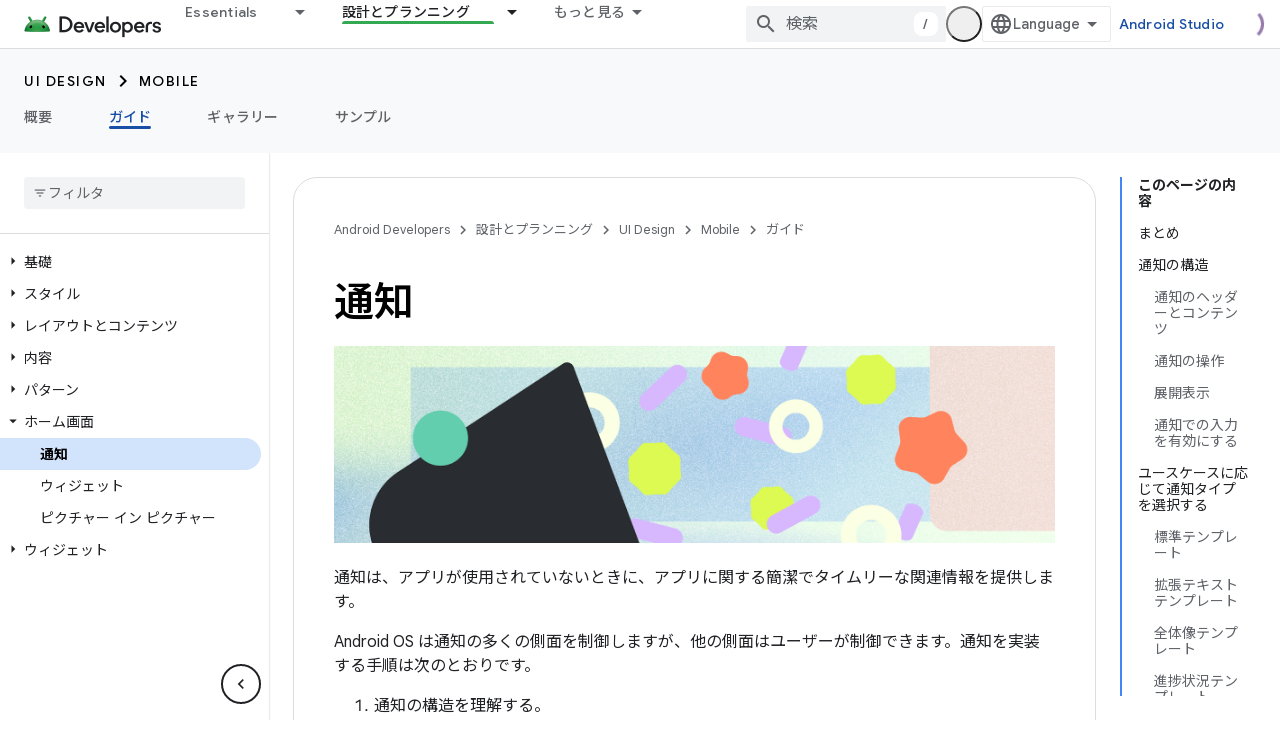

--- FILE ---
content_type: text/html; charset=utf-8
request_url: https://developer.android.google.cn/design/ui/mobile/guides/home-screen/notifications?authuser=4&hl=ja
body_size: 43561
content:









<!doctype html>
<html 
      lang="ja-x-mtfrom-en"
      dir="ltr">
  <head>
    <meta name="google-signin-client-id" content="721724668570-nbkv1cfusk7kk4eni4pjvepaus73b13t.apps.googleusercontent.com"><meta name="google-signin-scope"
          content="profile email"><meta property="og:site_name" content="Android Developers">
    <meta property="og:type" content="website"><meta name="googlebot" content="noindex"><meta name="theme-color" content="#34a853"><meta charset="utf-8">
    <meta content="IE=Edge" http-equiv="X-UA-Compatible">
    <meta name="viewport" content="width=device-width, initial-scale=1">
    

    <link rel="manifest" href="/_pwa/android/manifest.json"
          crossorigin="use-credentials">
    <link rel="preconnect" href="//www.gstatic.cn" crossorigin>
    <link rel="preconnect" href="//fonts.gstatic.cn" crossorigin>
    <link rel="preconnect" href="//fonts.googleapis.cn" crossorigin>
    <link rel="preconnect" href="//apis.google.com" crossorigin>
    <link rel="preconnect" href="//www.google-analytics.com" crossorigin><link rel="stylesheet" href="//fonts.googleapis.cn/css?family=Google+Sans:400,500,600,700|Google+Sans+Text:400,400italic,500,500italic,600,600italic,700,700italic|Roboto+Mono:400,500,700&display=swap">
      <link rel="stylesheet"
            href="//fonts.googleapis.cn/css2?family=Material+Icons&family=Material+Symbols+Outlined&display=block"><link rel="stylesheet" href="//fonts.googleapis.com/earlyaccess/notosansjp.css"><link rel="stylesheet" href="https://www.gstatic.cn/devrel-devsite/prod/v3df8aae39978de8281d519c083a1ff09816fe422ab8f1bf9f8e360a62fb9949d/android/css/app.css">
      
        <link rel="stylesheet" href="https://www.gstatic.cn/devrel-devsite/prod/v3df8aae39978de8281d519c083a1ff09816fe422ab8f1bf9f8e360a62fb9949d/android/css/dark-theme.css" disabled>
      <link rel="shortcut icon" href="https://www.gstatic.cn/devrel-devsite/prod/v3df8aae39978de8281d519c083a1ff09816fe422ab8f1bf9f8e360a62fb9949d/android/images/favicon.svg">
    <link rel="apple-touch-icon" href="https://www.gstatic.cn/devrel-devsite/prod/v3df8aae39978de8281d519c083a1ff09816fe422ab8f1bf9f8e360a62fb9949d/android/images/touchicon-180.png"><link rel="canonical" href="https://developer.android.google.cn/design/ui/mobile/guides/home-screen/notifications?hl=ja">
      <link rel="alternate" hreflang="en-cn"
          href="https://developer.android.google.cn/design/ui/mobile/guides/home-screen/notifications" /><link rel="alternate" hreflang="x-default" href="https://developer.android.google.cn/design/ui/mobile/guides/home-screen/notifications" /><link rel="alternate" hreflang="ar-cn"
          href="https://developer.android.google.cn/design/ui/mobile/guides/home-screen/notifications?hl=ar" /><link rel="alternate" hreflang="bn-cn"
          href="https://developer.android.google.cn/design/ui/mobile/guides/home-screen/notifications?hl=bn" /><link rel="alternate" hreflang="zh-Hans-cn"
          href="https://developer.android.google.cn/design/ui/mobile/guides/home-screen/notifications?hl=zh-cn" /><link rel="alternate" hreflang="zh-Hant-cn"
          href="https://developer.android.google.cn/design/ui/mobile/guides/home-screen/notifications?hl=zh-tw" /><link rel="alternate" hreflang="fa-cn"
          href="https://developer.android.google.cn/design/ui/mobile/guides/home-screen/notifications?hl=fa" /><link rel="alternate" hreflang="fr-cn"
          href="https://developer.android.google.cn/design/ui/mobile/guides/home-screen/notifications?hl=fr" /><link rel="alternate" hreflang="de-cn"
          href="https://developer.android.google.cn/design/ui/mobile/guides/home-screen/notifications?hl=de" /><link rel="alternate" hreflang="he-cn"
          href="https://developer.android.google.cn/design/ui/mobile/guides/home-screen/notifications?hl=he" /><link rel="alternate" hreflang="hi-cn"
          href="https://developer.android.google.cn/design/ui/mobile/guides/home-screen/notifications?hl=hi" /><link rel="alternate" hreflang="id-cn"
          href="https://developer.android.google.cn/design/ui/mobile/guides/home-screen/notifications?hl=id" /><link rel="alternate" hreflang="it-cn"
          href="https://developer.android.google.cn/design/ui/mobile/guides/home-screen/notifications?hl=it" /><link rel="alternate" hreflang="ja-cn"
          href="https://developer.android.google.cn/design/ui/mobile/guides/home-screen/notifications?hl=ja" /><link rel="alternate" hreflang="ko-cn"
          href="https://developer.android.google.cn/design/ui/mobile/guides/home-screen/notifications?hl=ko" /><link rel="alternate" hreflang="pl-cn"
          href="https://developer.android.google.cn/design/ui/mobile/guides/home-screen/notifications?hl=pl" /><link rel="alternate" hreflang="pt-BR-cn"
          href="https://developer.android.google.cn/design/ui/mobile/guides/home-screen/notifications?hl=pt-br" /><link rel="alternate" hreflang="ru-cn"
          href="https://developer.android.google.cn/design/ui/mobile/guides/home-screen/notifications?hl=ru" /><link rel="alternate" hreflang="es-419-cn"
          href="https://developer.android.google.cn/design/ui/mobile/guides/home-screen/notifications?hl=es-419" /><link rel="alternate" hreflang="th-cn"
          href="https://developer.android.google.cn/design/ui/mobile/guides/home-screen/notifications?hl=th" /><link rel="alternate" hreflang="tr-cn"
          href="https://developer.android.google.cn/design/ui/mobile/guides/home-screen/notifications?hl=tr" /><link rel="alternate" hreflang="vi-cn"
          href="https://developer.android.google.cn/design/ui/mobile/guides/home-screen/notifications?hl=vi" /><link rel="alternate" hreflang="en"
          href="https://developer.android.com/design/ui/mobile/guides/home-screen/notifications" /><link rel="alternate" hreflang="x-default" href="https://developer.android.com/design/ui/mobile/guides/home-screen/notifications" /><link rel="alternate" hreflang="ar"
          href="https://developer.android.com/design/ui/mobile/guides/home-screen/notifications?hl=ar" /><link rel="alternate" hreflang="bn"
          href="https://developer.android.com/design/ui/mobile/guides/home-screen/notifications?hl=bn" /><link rel="alternate" hreflang="zh-Hans"
          href="https://developer.android.com/design/ui/mobile/guides/home-screen/notifications?hl=zh-cn" /><link rel="alternate" hreflang="zh-Hant"
          href="https://developer.android.com/design/ui/mobile/guides/home-screen/notifications?hl=zh-tw" /><link rel="alternate" hreflang="fa"
          href="https://developer.android.com/design/ui/mobile/guides/home-screen/notifications?hl=fa" /><link rel="alternate" hreflang="fr"
          href="https://developer.android.com/design/ui/mobile/guides/home-screen/notifications?hl=fr" /><link rel="alternate" hreflang="de"
          href="https://developer.android.com/design/ui/mobile/guides/home-screen/notifications?hl=de" /><link rel="alternate" hreflang="he"
          href="https://developer.android.com/design/ui/mobile/guides/home-screen/notifications?hl=he" /><link rel="alternate" hreflang="hi"
          href="https://developer.android.com/design/ui/mobile/guides/home-screen/notifications?hl=hi" /><link rel="alternate" hreflang="id"
          href="https://developer.android.com/design/ui/mobile/guides/home-screen/notifications?hl=id" /><link rel="alternate" hreflang="it"
          href="https://developer.android.com/design/ui/mobile/guides/home-screen/notifications?hl=it" /><link rel="alternate" hreflang="ja"
          href="https://developer.android.com/design/ui/mobile/guides/home-screen/notifications?hl=ja" /><link rel="alternate" hreflang="ko"
          href="https://developer.android.com/design/ui/mobile/guides/home-screen/notifications?hl=ko" /><link rel="alternate" hreflang="pl"
          href="https://developer.android.com/design/ui/mobile/guides/home-screen/notifications?hl=pl" /><link rel="alternate" hreflang="pt-BR"
          href="https://developer.android.com/design/ui/mobile/guides/home-screen/notifications?hl=pt-br" /><link rel="alternate" hreflang="ru"
          href="https://developer.android.com/design/ui/mobile/guides/home-screen/notifications?hl=ru" /><link rel="alternate" hreflang="es-419"
          href="https://developer.android.com/design/ui/mobile/guides/home-screen/notifications?hl=es-419" /><link rel="alternate" hreflang="th"
          href="https://developer.android.com/design/ui/mobile/guides/home-screen/notifications?hl=th" /><link rel="alternate" hreflang="tr"
          href="https://developer.android.com/design/ui/mobile/guides/home-screen/notifications?hl=tr" /><link rel="alternate" hreflang="vi"
          href="https://developer.android.com/design/ui/mobile/guides/home-screen/notifications?hl=vi" /><title>通知 &nbsp;|&nbsp; Mobile &nbsp;|&nbsp; Android Developers</title>

<meta property="og:title" content="通知 &nbsp;|&nbsp; Mobile &nbsp;|&nbsp; Android Developers"><meta property="og:url" content="https://developer.android.google.cn/design/ui/mobile/guides/home-screen/notifications?hl=ja"><meta property="og:image" content="https://developer.android.google.cn/static/images/social/android-developers.png?authuser=4&amp;hl=ja">
  <meta property="og:image:width" content="1200">
  <meta property="og:image:height" content="675"><meta property="og:locale" content="ja"><meta name="twitter:card" content="summary_large_image"><script type="application/ld+json">
  {
    "@context": "https://schema.org",
    "@type": "Article",
    
    "headline": "通知"
  }
</script><script type="application/ld+json">
  {
    "@context": "https://schema.org",
    "@type": "BreadcrumbList",
    "itemListElement": [{
      "@type": "ListItem",
      "position": 1,
      "name": "UI Design",
      "item": "https://developer.android.google.cn/design/ui"
    },{
      "@type": "ListItem",
      "position": 2,
      "name": "Mobile",
      "item": "https://developer.android.google.cn/design/ui/mobile"
    },{
      "@type": "ListItem",
      "position": 3,
      "name": "通知",
      "item": "https://developer.android.google.cn/design/ui/mobile/guides/home-screen/notifications"
    }]
  }
  </script><link rel="alternate machine-translated-from" hreflang="en"
        href="https://developer.android.google.cn/design/ui/mobile/guides/home-screen/notifications?hl=en&amp;authuser=4">
  

  

  

  


    
      <link rel="stylesheet" href="/extras.css"></head>
  <body class="color-scheme--light"
        template="page"
        theme="android-theme"
        type="article"
        
        appearance
        
        layout="docs"
        
        block-apix
        
        
        
        display-toc
        pending>
  
    <devsite-progress type="indeterminate" id="app-progress"></devsite-progress>
  
  
    <a href="#main-content" class="skip-link button">
      
      メイン コンテンツにスキップ
    </a>
    <section class="devsite-wrapper">
      <devsite-cookie-notification-bar></devsite-cookie-notification-bar><devsite-header role="banner">
  
    





















<div class="devsite-header--inner" data-nosnippet>
  <div class="devsite-top-logo-row-wrapper-wrapper">
    <div class="devsite-top-logo-row-wrapper">
      <div class="devsite-top-logo-row">
        <button type="button" id="devsite-hamburger-menu"
          class="devsite-header-icon-button button-flat material-icons gc-analytics-event"
          data-category="Site-Wide Custom Events"
          data-label="Navigation menu button"
          visually-hidden
          aria-label="メニューを開く">
        </button>
        
<div class="devsite-product-name-wrapper">

  <a href="/" class="devsite-site-logo-link gc-analytics-event"
   data-category="Site-Wide Custom Events" data-label="Site logo" track-type="globalNav"
   track-name="androidDevelopers" track-metadata-position="nav"
   track-metadata-eventDetail="nav">
  
  <picture>
    
    <source srcset="https://www.gstatic.cn/devrel-devsite/prod/v3df8aae39978de8281d519c083a1ff09816fe422ab8f1bf9f8e360a62fb9949d/android/images/lockup-dark-theme.png"
            media="(prefers-color-scheme: dark)"
            class="devsite-dark-theme">
    
    <img src="https://www.gstatic.cn/devrel-devsite/prod/v3df8aae39978de8281d519c083a1ff09816fe422ab8f1bf9f8e360a62fb9949d/android/images/lockup.png" class="devsite-site-logo" alt="Android Developers">
  </picture>
  
</a>



  
  
  <span class="devsite-product-name">
    <ul class="devsite-breadcrumb-list"
  >
  
  <li class="devsite-breadcrumb-item
             ">
    
    
    
      
      
    
  </li>
  
</ul>
  </span>

</div>
        <div class="devsite-top-logo-row-middle">
          <div class="devsite-header-upper-tabs">
            
              
              
  <devsite-tabs class="upper-tabs">

    <nav class="devsite-tabs-wrapper" aria-label="上部のタブ">
      
        
          <tab class="devsite-dropdown
    devsite-dropdown-full
    
    
    ">
  
    <a href="https://developer.android.google.cn/get-started?authuser=4&amp;hl=ja"
    class="devsite-tabs-content gc-analytics-event android-dropdown-tab"
      track-metadata-eventdetail="https://developer.android.google.cn/get-started?authuser=4&amp;hl=ja"
    
       track-type="nav"
       track-metadata-position="nav - essentials"
       track-metadata-module="primary nav"
       
       
         
           data-category="Site-Wide Custom Events"
         
           data-label="Tab: Essentials"
         
           track-name="essentials"
         
       >
    Essentials
  
    </a>
    
      <button
         aria-haspopup="menu"
         aria-expanded="false"
         aria-label="プルダウン メニュー: Essentials"
         track-type="nav"
         track-metadata-eventdetail="https://developer.android.google.cn/get-started?authuser=4&amp;hl=ja"
         track-metadata-position="nav - essentials"
         track-metadata-module="primary nav"
         
          
            data-category="Site-Wide Custom Events"
          
            data-label="Tab: Essentials"
          
            track-name="essentials"
          
        
         class="devsite-tabs-dropdown-toggle devsite-icon devsite-icon-arrow-drop-down"></button>
    
  
  <div class="devsite-tabs-dropdown" role="menu" aria-label="submenu" hidden>
    
    <div class="devsite-tabs-dropdown-content">
      
        <div class="devsite-tabs-dropdown-column
                    android-dropdown android-dropdown-primary android-dropdown-ai">
          
            <ul class="devsite-tabs-dropdown-section
                       ">
              
                <li class="devsite-nav-title" role="heading" tooltip>AI エクスペリエンスの構築</li>
              
              
                <li class="devsite-nav-description">Gemini API などを使用して、AI 搭載の Android アプリを構築します。</li>
              
              
                <li class="devsite-nav-item">
                  <a href="https://developer.android.google.cn/ai?authuser=4&amp;hl=ja"
                    
                     track-type="nav"
                     track-metadata-eventdetail="https://developer.android.google.cn/ai?authuser=4&amp;hl=ja"
                     track-metadata-position="nav - essentials"
                     track-metadata-module="tertiary nav"
                     
                       track-metadata-module_headline="ai エクスペリエンスの構築"
                     
                     tooltip
                  
                    
                     class="button button-primary"
                    
                  >
                    
                    <div class="devsite-nav-item-title">
                      使ってみる
                    </div>
                    
                  </a>
                </li>
              
            </ul>
          
        </div>
      
        <div class="devsite-tabs-dropdown-column
                    android-dropdown">
          
            <ul class="devsite-tabs-dropdown-section
                       android-dropdown-section-icon android-dropdown-section-icon-launch">
              
                <li class="devsite-nav-title" role="heading" tooltip>使ってみる</li>
              
              
                <li class="devsite-nav-description">初めてのアプリを作成することから始めてみましょう。トレーニング コースを活用して理解を深めるほか、ご自身でアプリ開発を習得することもできます。</li>
              
              
                <li class="devsite-nav-item">
                  <a href="https://developer.android.google.cn/get-started/overview?authuser=4&amp;hl=ja"
                    
                     track-type="nav"
                     track-metadata-eventdetail="https://developer.android.google.cn/get-started/overview?authuser=4&amp;hl=ja"
                     track-metadata-position="nav - essentials"
                     track-metadata-module="tertiary nav"
                     
                       track-metadata-module_headline="使ってみる"
                     
                     tooltip
                  >
                    
                    <div class="devsite-nav-item-title">
                      Hello world
                    </div>
                    
                  </a>
                </li>
              
                <li class="devsite-nav-item">
                  <a href="https://developer.android.google.cn/courses?authuser=4&amp;hl=ja"
                    
                     track-type="nav"
                     track-metadata-eventdetail="https://developer.android.google.cn/courses?authuser=4&amp;hl=ja"
                     track-metadata-position="nav - essentials"
                     track-metadata-module="tertiary nav"
                     
                       track-metadata-module_headline="使ってみる"
                     
                     tooltip
                  >
                    
                    <div class="devsite-nav-item-title">
                      トレーニング コース
                    </div>
                    
                  </a>
                </li>
              
                <li class="devsite-nav-item">
                  <a href="https://developer.android.google.cn/get-started/codelabs?authuser=4&amp;hl=ja"
                    
                     track-type="nav"
                     track-metadata-eventdetail="https://developer.android.google.cn/get-started/codelabs?authuser=4&amp;hl=ja"
                     track-metadata-position="nav - essentials"
                     track-metadata-module="tertiary nav"
                     
                       track-metadata-module_headline="使ってみる"
                     
                     tooltip
                  >
                    
                    <div class="devsite-nav-item-title">
                      チュートリアル
                    </div>
                    
                  </a>
                </li>
              
                <li class="devsite-nav-item">
                  <a href="https://developer.android.google.cn/develop/ui/compose/adopt?authuser=4&amp;hl=ja"
                    
                     track-type="nav"
                     track-metadata-eventdetail="https://developer.android.google.cn/develop/ui/compose/adopt?authuser=4&amp;hl=ja"
                     track-metadata-position="nav - essentials"
                     track-metadata-module="tertiary nav"
                     
                       track-metadata-module_headline="使ってみる"
                     
                     tooltip
                  >
                    
                    <div class="devsite-nav-item-title">
                      チーム向けの Compose
                    </div>
                    
                  </a>
                </li>
              
                <li class="devsite-nav-item">
                  <a href="https://developer.android.google.cn/kotlin?authuser=4&amp;hl=ja"
                    
                     track-type="nav"
                     track-metadata-eventdetail="https://developer.android.google.cn/kotlin?authuser=4&amp;hl=ja"
                     track-metadata-position="nav - essentials"
                     track-metadata-module="tertiary nav"
                     
                       track-metadata-module_headline="使ってみる"
                     
                     tooltip
                  >
                    
                    <div class="devsite-nav-item-title">
                      Kotlin for Android
                    </div>
                    
                  </a>
                </li>
              
                <li class="devsite-nav-item">
                  <a href="https://play.google.com/console/about/guides/play-commerce/?authuser=4&amp;hl=ja"
                    
                     track-type="nav"
                     track-metadata-eventdetail="https://play.google.com/console/about/guides/play-commerce/?authuser=4&amp;hl=ja"
                     track-metadata-position="nav - essentials"
                     track-metadata-module="tertiary nav"
                     
                       track-metadata-module_headline="使ってみる"
                     
                     tooltip
                  >
                    
                    <div class="devsite-nav-item-title">
                      Google Play での収益化 ↗️
                    </div>
                    
                  </a>
                </li>
              
                <li class="devsite-nav-item">
                  <a href="https://developer.android.google.cn/developer-verification?authuser=4&amp;hl=ja"
                    
                     track-type="nav"
                     track-metadata-eventdetail="https://developer.android.google.cn/developer-verification?authuser=4&amp;hl=ja"
                     track-metadata-position="nav - essentials"
                     track-metadata-module="tertiary nav"
                     
                       track-metadata-module_headline="使ってみる"
                     
                     tooltip
                  >
                    
                    <div class="devsite-nav-item-title">
                      Android デベロッパーの確認
                    </div>
                    
                  </a>
                </li>
              
            </ul>
          
        </div>
      
        <div class="devsite-tabs-dropdown-column
                    android-dropdown">
          
            <ul class="devsite-tabs-dropdown-section
                       android-dropdown-section-icon android-dropdown-section-icon-multiple-screens">
              
                <li class="devsite-nav-title" role="heading" tooltip>デバイスごとに拡張する</li>
              
              
                <li class="devsite-nav-description">スマートフォン、タブレット、スマートウォッチ、ヘッドセットなど、さまざまなデバイスでシームレスなエクスペリエンスをユーザーに提供するアプリを作成します。
</li>
              
              
                <li class="devsite-nav-item">
                  <a href="https://developer.android.google.cn/adaptive-apps?authuser=4&amp;hl=ja"
                    
                     track-type="nav"
                     track-metadata-eventdetail="https://developer.android.google.cn/adaptive-apps?authuser=4&amp;hl=ja"
                     track-metadata-position="nav - essentials"
                     track-metadata-module="tertiary nav"
                     
                       track-metadata-module_headline="デバイスごとに拡張する"
                     
                     tooltip
                  >
                    
                    <div class="devsite-nav-item-title">
                      アダプティブ アプリ
                    </div>
                    
                  </a>
                </li>
              
                <li class="devsite-nav-item">
                  <a href="https://developer.android.google.cn/xr?authuser=4&amp;hl=ja"
                    
                     track-type="nav"
                     track-metadata-eventdetail="https://developer.android.google.cn/xr?authuser=4&amp;hl=ja"
                     track-metadata-position="nav - essentials"
                     track-metadata-module="tertiary nav"
                     
                       track-metadata-module_headline="デバイスごとに拡張する"
                     
                     tooltip
                  >
                    
                    <div class="devsite-nav-item-title">
                      Android XR
                    </div>
                    
                  </a>
                </li>
              
                <li class="devsite-nav-item">
                  <a href="https://developer.android.google.cn/wear?authuser=4&amp;hl=ja"
                    
                     track-type="nav"
                     track-metadata-eventdetail="https://developer.android.google.cn/wear?authuser=4&amp;hl=ja"
                     track-metadata-position="nav - essentials"
                     track-metadata-module="tertiary nav"
                     
                       track-metadata-module_headline="デバイスごとに拡張する"
                     
                     tooltip
                  >
                    
                    <div class="devsite-nav-item-title">
                      Wear OS
                    </div>
                    
                  </a>
                </li>
              
                <li class="devsite-nav-item">
                  <a href="https://developer.android.google.cn/cars?authuser=4&amp;hl=ja"
                    
                     track-type="nav"
                     track-metadata-eventdetail="https://developer.android.google.cn/cars?authuser=4&amp;hl=ja"
                     track-metadata-position="nav - essentials"
                     track-metadata-module="tertiary nav"
                     
                       track-metadata-module_headline="デバイスごとに拡張する"
                     
                     tooltip
                  >
                    
                    <div class="devsite-nav-item-title">
                      自動車向け Android
                    </div>
                    
                  </a>
                </li>
              
                <li class="devsite-nav-item">
                  <a href="https://developer.android.google.cn/tv?authuser=4&amp;hl=ja"
                    
                     track-type="nav"
                     track-metadata-eventdetail="https://developer.android.google.cn/tv?authuser=4&amp;hl=ja"
                     track-metadata-position="nav - essentials"
                     track-metadata-module="tertiary nav"
                     
                       track-metadata-module_headline="デバイスごとに拡張する"
                     
                     tooltip
                  >
                    
                    <div class="devsite-nav-item-title">
                      Android TV
                    </div>
                    
                  </a>
                </li>
              
                <li class="devsite-nav-item">
                  <a href="https://developer.android.google.cn/chrome-os?authuser=4&amp;hl=ja"
                    
                     track-type="nav"
                     track-metadata-eventdetail="https://developer.android.google.cn/chrome-os?authuser=4&amp;hl=ja"
                     track-metadata-position="nav - essentials"
                     track-metadata-module="tertiary nav"
                     
                       track-metadata-module_headline="デバイスごとに拡張する"
                     
                     tooltip
                  >
                    
                    <div class="devsite-nav-item-title">
                      ChromeOS
                    </div>
                    
                  </a>
                </li>
              
            </ul>
          
        </div>
      
        <div class="devsite-tabs-dropdown-column
                    android-dropdown">
          
            <ul class="devsite-tabs-dropdown-section
                       android-dropdown-section-icon android-dropdown-section-icon-platform">
              
                <li class="devsite-nav-title" role="heading" tooltip>カテゴリ別に作成する</li>
              
              
                <li class="devsite-nav-description">Google 独自の規範となるガイダンスに沿って、ユースケース向けにビルドする方法を学習します。</li>
              
              
                <li class="devsite-nav-item">
                  <a href="https://developer.android.google.cn/games?authuser=4&amp;hl=ja"
                    
                     track-type="nav"
                     track-metadata-eventdetail="https://developer.android.google.cn/games?authuser=4&amp;hl=ja"
                     track-metadata-position="nav - essentials"
                     track-metadata-module="tertiary nav"
                     
                       track-metadata-module_headline="カテゴリ別に作成する"
                     
                     tooltip
                  >
                    
                    <div class="devsite-nav-item-title">
                      ゲーム
                    </div>
                    
                  </a>
                </li>
              
                <li class="devsite-nav-item">
                  <a href="https://developer.android.google.cn/media?authuser=4&amp;hl=ja"
                    
                     track-type="nav"
                     track-metadata-eventdetail="https://developer.android.google.cn/media?authuser=4&amp;hl=ja"
                     track-metadata-position="nav - essentials"
                     track-metadata-module="tertiary nav"
                     
                       track-metadata-module_headline="カテゴリ別に作成する"
                     
                     tooltip
                  >
                    
                    <div class="devsite-nav-item-title">
                      カメラ＆メディア
                    </div>
                    
                  </a>
                </li>
              
                <li class="devsite-nav-item">
                  <a href="https://developer.android.google.cn/social-and-messaging?authuser=4&amp;hl=ja"
                    
                     track-type="nav"
                     track-metadata-eventdetail="https://developer.android.google.cn/social-and-messaging?authuser=4&amp;hl=ja"
                     track-metadata-position="nav - essentials"
                     track-metadata-module="tertiary nav"
                     
                       track-metadata-module_headline="カテゴリ別に作成する"
                     
                     tooltip
                  >
                    
                    <div class="devsite-nav-item-title">
                      ソーシャル＆メッセージ
                    </div>
                    
                  </a>
                </li>
              
                <li class="devsite-nav-item">
                  <a href="https://developer.android.google.cn/health-and-fitness?authuser=4&amp;hl=ja"
                    
                     track-type="nav"
                     track-metadata-eventdetail="https://developer.android.google.cn/health-and-fitness?authuser=4&amp;hl=ja"
                     track-metadata-position="nav - essentials"
                     track-metadata-module="tertiary nav"
                     
                       track-metadata-module_headline="カテゴリ別に作成する"
                     
                     tooltip
                  >
                    
                    <div class="devsite-nav-item-title">
                      健康＆フィットネス
                    </div>
                    
                  </a>
                </li>
              
                <li class="devsite-nav-item">
                  <a href="https://developer.android.google.cn/productivity?authuser=4&amp;hl=ja"
                    
                     track-type="nav"
                     track-metadata-eventdetail="https://developer.android.google.cn/productivity?authuser=4&amp;hl=ja"
                     track-metadata-position="nav - essentials"
                     track-metadata-module="tertiary nav"
                     
                       track-metadata-module_headline="カテゴリ別に作成する"
                     
                     tooltip
                  >
                    
                    <div class="devsite-nav-item-title">
                      仕事効率化
                    </div>
                    
                  </a>
                </li>
              
                <li class="devsite-nav-item">
                  <a href="https://developer.android.google.cn/work/overview?authuser=4&amp;hl=ja"
                    
                     track-type="nav"
                     track-metadata-eventdetail="https://developer.android.google.cn/work/overview?authuser=4&amp;hl=ja"
                     track-metadata-position="nav - essentials"
                     track-metadata-module="tertiary nav"
                     
                       track-metadata-module_headline="カテゴリ別に作成する"
                     
                     tooltip
                  >
                    
                    <div class="devsite-nav-item-title">
                      エンタープライズ アプリ
                    </div>
                    
                  </a>
                </li>
              
            </ul>
          
        </div>
      
        <div class="devsite-tabs-dropdown-column
                    android-dropdown">
          
            <ul class="devsite-tabs-dropdown-section
                       android-dropdown-section-icon android-dropdown-section-icon-stars">
              
                <li class="devsite-nav-title" role="heading" tooltip>最新情報を確認する</li>
              
              
                <li class="devsite-nav-description">年間を通して最新リリースのお知らせをお届けします。プレビュー プログラムにご参加いただき、ご意見をお寄せください。</li>
              
              
                <li class="devsite-nav-item">
                  <a href="https://developer.android.google.cn/latest-updates?authuser=4&amp;hl=ja"
                    
                     track-type="nav"
                     track-metadata-eventdetail="https://developer.android.google.cn/latest-updates?authuser=4&amp;hl=ja"
                     track-metadata-position="nav - essentials"
                     track-metadata-module="tertiary nav"
                     
                       track-metadata-module_headline="最新情報を確認する"
                     
                     tooltip
                  >
                    
                    <div class="devsite-nav-item-title">
                      最新情報
                    </div>
                    
                  </a>
                </li>
              
                <li class="devsite-nav-item">
                  <a href="https://developer.android.google.cn/latest-updates/experimental?authuser=4&amp;hl=ja"
                    
                     track-type="nav"
                     track-metadata-eventdetail="https://developer.android.google.cn/latest-updates/experimental?authuser=4&amp;hl=ja"
                     track-metadata-position="nav - essentials"
                     track-metadata-module="tertiary nav"
                     
                       track-metadata-module_headline="最新情報を確認する"
                     
                     tooltip
                  >
                    
                    <div class="devsite-nav-item-title">
                      試験運用版の最新情報
                    </div>
                    
                  </a>
                </li>
              
                <li class="devsite-nav-item">
                  <a href="https://developer.android.google.cn/studio/preview?authuser=4&amp;hl=ja"
                    
                     track-type="nav"
                     track-metadata-eventdetail="https://developer.android.google.cn/studio/preview?authuser=4&amp;hl=ja"
                     track-metadata-position="nav - essentials"
                     track-metadata-module="tertiary nav"
                     
                       track-metadata-module_headline="最新情報を確認する"
                     
                     tooltip
                  >
                    
                    <div class="devsite-nav-item-title">
                      Android Studio プレビュー
                    </div>
                    
                  </a>
                </li>
              
                <li class="devsite-nav-item">
                  <a href="https://developer.android.google.cn/jetpack/androidx/versions?authuser=4&amp;hl=ja"
                    
                     track-type="nav"
                     track-metadata-eventdetail="https://developer.android.google.cn/jetpack/androidx/versions?authuser=4&amp;hl=ja"
                     track-metadata-position="nav - essentials"
                     track-metadata-module="tertiary nav"
                     
                       track-metadata-module_headline="最新情報を確認する"
                     
                     tooltip
                  >
                    
                    <div class="devsite-nav-item-title">
                      Jetpack ライブラリと Compose ライブラリ
                    </div>
                    
                  </a>
                </li>
              
                <li class="devsite-nav-item">
                  <a href="https://developer.android.google.cn/training/wearables/versions/latest?authuser=4&amp;hl=ja"
                    
                     track-type="nav"
                     track-metadata-eventdetail="https://developer.android.google.cn/training/wearables/versions/latest?authuser=4&amp;hl=ja"
                     track-metadata-position="nav - essentials"
                     track-metadata-module="tertiary nav"
                     
                       track-metadata-module_headline="最新情報を確認する"
                     
                     tooltip
                  >
                    
                    <div class="devsite-nav-item-title">
                      Wear OS 向けリリース
                    </div>
                    
                  </a>
                </li>
              
                <li class="devsite-nav-item">
                  <a href="https://developer.android.google.cn/design-for-safety/privacy-sandbox?authuser=4&amp;hl=ja"
                    
                     track-type="nav"
                     track-metadata-eventdetail="https://developer.android.google.cn/design-for-safety/privacy-sandbox?authuser=4&amp;hl=ja"
                     track-metadata-position="nav - essentials"
                     track-metadata-module="tertiary nav"
                     
                       track-metadata-module_headline="最新情報を確認する"
                     
                     tooltip
                  >
                    
                    <div class="devsite-nav-item-title">
                      プライバシー サンドボックス ↗️
                    </div>
                    
                  </a>
                </li>
              
            </ul>
          
        </div>
      
    </div>
  </div>
</tab>
        
      
        
          <tab class="devsite-dropdown
    devsite-dropdown-full
    devsite-active
    
    ">
  
    <a href="https://developer.android.google.cn/design?authuser=4&amp;hl=ja"
    class="devsite-tabs-content gc-analytics-event android-dropdown-tab"
      track-metadata-eventdetail="https://developer.android.google.cn/design?authuser=4&amp;hl=ja"
    
       track-type="nav"
       track-metadata-position="nav - 設計とプランニング"
       track-metadata-module="primary nav"
       aria-label="設計とプランニング, selected" 
       
         
           data-category="Site-Wide Custom Events"
         
           data-label="Tab: 設計とプランニング"
         
           track-name="設計とプランニング"
         
       >
    設計とプランニング
  
    </a>
    
      <button
         aria-haspopup="menu"
         aria-expanded="false"
         aria-label="プルダウン メニュー: 設計とプランニング"
         track-type="nav"
         track-metadata-eventdetail="https://developer.android.google.cn/design?authuser=4&amp;hl=ja"
         track-metadata-position="nav - 設計とプランニング"
         track-metadata-module="primary nav"
         
          
            data-category="Site-Wide Custom Events"
          
            data-label="Tab: 設計とプランニング"
          
            track-name="設計とプランニング"
          
        
         class="devsite-tabs-dropdown-toggle devsite-icon devsite-icon-arrow-drop-down"></button>
    
  
  <div class="devsite-tabs-dropdown" role="menu" aria-label="submenu" hidden>
    
    <div class="devsite-tabs-dropdown-content">
      
        <div class="devsite-tabs-dropdown-column
                    android-dropdown android-dropdown-primary android-dropdown-mad">
          
            <ul class="devsite-tabs-dropdown-section
                       ">
              
                <li class="devsite-nav-title" role="heading" tooltip>優れたエクスペリエンス</li>
              
              
                <li class="devsite-nav-description">ベストユーザーに向けた最良のエクスペリエンスを構築します。
</li>
              
              
                <li class="devsite-nav-item">
                  <a href="https://developer.android.google.cn/quality/excellent?authuser=4&amp;hl=ja"
                    
                     track-type="nav"
                     track-metadata-eventdetail="https://developer.android.google.cn/quality/excellent?authuser=4&amp;hl=ja"
                     track-metadata-position="nav - 設計とプランニング"
                     track-metadata-module="tertiary nav"
                     
                       track-metadata-module_headline="優れたエクスペリエンス"
                     
                     tooltip
                  
                    
                     class="button button-primary"
                    
                  >
                    
                    <div class="devsite-nav-item-title">
                      詳細
                    </div>
                    
                  </a>
                </li>
              
            </ul>
          
        </div>
      
        <div class="devsite-tabs-dropdown-column
                    android-dropdown">
          
            <ul class="devsite-tabs-dropdown-section
                       android-dropdown-section-icon android-dropdown-section-icon-layout">
              
                <li class="devsite-nav-title" role="heading" tooltip>UI デザイン</li>
              
              
                <li class="devsite-nav-description">Android のベスト プラクティスに沿って、美しいユーザー インターフェースをデザインします。</li>
              
              
                <li class="devsite-nav-item">
                  <a href="https://developer.android.google.cn/design/ui?authuser=4&amp;hl=ja"
                    
                     track-type="nav"
                     track-metadata-eventdetail="https://developer.android.google.cn/design/ui?authuser=4&amp;hl=ja"
                     track-metadata-position="nav - 設計とプランニング"
                     track-metadata-module="tertiary nav"
                     
                       track-metadata-module_headline="ui デザイン"
                     
                     tooltip
                  >
                    
                    <div class="devsite-nav-item-title">
                      Android 向けのデザイン
                    </div>
                    
                  </a>
                </li>
              
                <li class="devsite-nav-item">
                  <a href="https://developer.android.google.cn/design/ui/mobile?authuser=4&amp;hl=ja"
                    
                     track-type="nav"
                     track-metadata-eventdetail="https://developer.android.google.cn/design/ui/mobile?authuser=4&amp;hl=ja"
                     track-metadata-position="nav - 設計とプランニング"
                     track-metadata-module="tertiary nav"
                     
                       track-metadata-module_headline="ui デザイン"
                     
                     tooltip
                  >
                    
                    <div class="devsite-nav-item-title">
                      モバイル
                    </div>
                    
                  </a>
                </li>
              
                <li class="devsite-nav-item">
                  <a href="https://developer.android.google.cn/design/ui/large-screens?authuser=4&amp;hl=ja"
                    
                     track-type="nav"
                     track-metadata-eventdetail="https://developer.android.google.cn/design/ui/large-screens?authuser=4&amp;hl=ja"
                     track-metadata-position="nav - 設計とプランニング"
                     track-metadata-module="tertiary nav"
                     
                       track-metadata-module_headline="ui デザイン"
                     
                     tooltip
                  >
                    
                    <div class="devsite-nav-item-title">
                      アダプティブ UI
                    </div>
                    
                  </a>
                </li>
              
                <li class="devsite-nav-item">
                  <a href="https://developer.android.google.cn/design/ui/xr?authuser=4&amp;hl=ja"
                    
                     track-type="nav"
                     track-metadata-eventdetail="https://developer.android.google.cn/design/ui/xr?authuser=4&amp;hl=ja"
                     track-metadata-position="nav - 設計とプランニング"
                     track-metadata-module="tertiary nav"
                     
                       track-metadata-module_headline="ui デザイン"
                     
                     tooltip
                  >
                    
                    <div class="devsite-nav-item-title">
                      XR ヘッドセットと XR グラス
                    </div>
                    
                  </a>
                </li>
              
                <li class="devsite-nav-item">
                  <a href="https://developer.android.google.cn/design/ui/ai-glasses?authuser=4&amp;hl=ja"
                    
                     track-type="nav"
                     track-metadata-eventdetail="https://developer.android.google.cn/design/ui/ai-glasses?authuser=4&amp;hl=ja"
                     track-metadata-position="nav - 設計とプランニング"
                     track-metadata-module="tertiary nav"
                     
                       track-metadata-module_headline="ui デザイン"
                     
                     tooltip
                  >
                    
                    <div class="devsite-nav-item-title">
                      AI グラス
                    </div>
                    
                  </a>
                </li>
              
                <li class="devsite-nav-item">
                  <a href="https://developer.android.google.cn/design/ui/widget?authuser=4&amp;hl=ja"
                    
                     track-type="nav"
                     track-metadata-eventdetail="https://developer.android.google.cn/design/ui/widget?authuser=4&amp;hl=ja"
                     track-metadata-position="nav - 設計とプランニング"
                     track-metadata-module="tertiary nav"
                     
                       track-metadata-module_headline="ui デザイン"
                     
                     tooltip
                  >
                    
                    <div class="devsite-nav-item-title">
                      ウィジェット
                    </div>
                    
                  </a>
                </li>
              
                <li class="devsite-nav-item">
                  <a href="https://developer.android.google.cn/design/ui/wear?authuser=4&amp;hl=ja"
                    
                     track-type="nav"
                     track-metadata-eventdetail="https://developer.android.google.cn/design/ui/wear?authuser=4&amp;hl=ja"
                     track-metadata-position="nav - 設計とプランニング"
                     track-metadata-module="tertiary nav"
                     
                       track-metadata-module_headline="ui デザイン"
                     
                     tooltip
                  >
                    
                    <div class="devsite-nav-item-title">
                      Wear OS
                    </div>
                    
                  </a>
                </li>
              
                <li class="devsite-nav-item">
                  <a href="https://developer.android.google.cn/design/ui/tv?authuser=4&amp;hl=ja"
                    
                     track-type="nav"
                     track-metadata-eventdetail="https://developer.android.google.cn/design/ui/tv?authuser=4&amp;hl=ja"
                     track-metadata-position="nav - 設計とプランニング"
                     track-metadata-module="tertiary nav"
                     
                       track-metadata-module_headline="ui デザイン"
                     
                     tooltip
                  >
                    
                    <div class="devsite-nav-item-title">
                      Android TV
                    </div>
                    
                  </a>
                </li>
              
                <li class="devsite-nav-item">
                  <a href="https://developer.android.google.cn/design/ui/cars?authuser=4&amp;hl=ja"
                    
                     track-type="nav"
                     track-metadata-eventdetail="https://developer.android.google.cn/design/ui/cars?authuser=4&amp;hl=ja"
                     track-metadata-position="nav - 設計とプランニング"
                     track-metadata-module="tertiary nav"
                     
                       track-metadata-module_headline="ui デザイン"
                     
                     tooltip
                  >
                    
                    <div class="devsite-nav-item-title">
                      自動車向け Android
                    </div>
                    
                  </a>
                </li>
              
            </ul>
          
        </div>
      
        <div class="devsite-tabs-dropdown-column
                    android-dropdown">
          
            <ul class="devsite-tabs-dropdown-section
                       android-dropdown-section-icon android-dropdown-section-icon-design">
              
                <li class="devsite-nav-title" role="heading" tooltip>アーキテクチャ</li>
              
              
                <li class="devsite-nav-description">堅牢かつテストと保守が容易なアプリのロジックとサービスを設計します。</li>
              
              
                <li class="devsite-nav-item">
                  <a href="https://developer.android.google.cn/topic/architecture/intro?authuser=4&amp;hl=ja"
                    
                     track-type="nav"
                     track-metadata-eventdetail="https://developer.android.google.cn/topic/architecture/intro?authuser=4&amp;hl=ja"
                     track-metadata-position="nav - 設計とプランニング"
                     track-metadata-module="tertiary nav"
                     
                       track-metadata-module_headline="アーキテクチャ"
                     
                     tooltip
                  >
                    
                    <div class="devsite-nav-item-title">
                      はじめに
                    </div>
                    
                  </a>
                </li>
              
                <li class="devsite-nav-item">
                  <a href="https://developer.android.google.cn/topic/libraries/view-binding?authuser=4&amp;hl=ja"
                    
                     track-type="nav"
                     track-metadata-eventdetail="https://developer.android.google.cn/topic/libraries/view-binding?authuser=4&amp;hl=ja"
                     track-metadata-position="nav - 設計とプランニング"
                     track-metadata-module="tertiary nav"
                     
                       track-metadata-module_headline="アーキテクチャ"
                     
                     tooltip
                  >
                    
                    <div class="devsite-nav-item-title">
                      ライブラリ
                    </div>
                    
                  </a>
                </li>
              
                <li class="devsite-nav-item">
                  <a href="https://developer.android.google.cn/guide/navigation/navigation-principles?authuser=4&amp;hl=ja"
                    
                     track-type="nav"
                     track-metadata-eventdetail="https://developer.android.google.cn/guide/navigation/navigation-principles?authuser=4&amp;hl=ja"
                     track-metadata-position="nav - 設計とプランニング"
                     track-metadata-module="tertiary nav"
                     
                       track-metadata-module_headline="アーキテクチャ"
                     
                     tooltip
                  >
                    
                    <div class="devsite-nav-item-title">
                      ナビゲーション
                    </div>
                    
                  </a>
                </li>
              
                <li class="devsite-nav-item">
                  <a href="https://developer.android.google.cn/topic/modularization?authuser=4&amp;hl=ja"
                    
                     track-type="nav"
                     track-metadata-eventdetail="https://developer.android.google.cn/topic/modularization?authuser=4&amp;hl=ja"
                     track-metadata-position="nav - 設計とプランニング"
                     track-metadata-module="tertiary nav"
                     
                       track-metadata-module_headline="アーキテクチャ"
                     
                     tooltip
                  >
                    
                    <div class="devsite-nav-item-title">
                      モジュール化
                    </div>
                    
                  </a>
                </li>
              
                <li class="devsite-nav-item">
                  <a href="https://developer.android.google.cn/training/testing/fundamentals?authuser=4&amp;hl=ja"
                    
                     track-type="nav"
                     track-metadata-eventdetail="https://developer.android.google.cn/training/testing/fundamentals?authuser=4&amp;hl=ja"
                     track-metadata-position="nav - 設計とプランニング"
                     track-metadata-module="tertiary nav"
                     
                       track-metadata-module_headline="アーキテクチャ"
                     
                     tooltip
                  >
                    
                    <div class="devsite-nav-item-title">
                      テスト
                    </div>
                    
                  </a>
                </li>
              
                <li class="devsite-nav-item">
                  <a href="https://developer.android.google.cn/kotlin/multiplatform?authuser=4&amp;hl=ja"
                    
                     track-type="nav"
                     track-metadata-eventdetail="https://developer.android.google.cn/kotlin/multiplatform?authuser=4&amp;hl=ja"
                     track-metadata-position="nav - 設計とプランニング"
                     track-metadata-module="tertiary nav"
                     
                       track-metadata-module_headline="アーキテクチャ"
                     
                     tooltip
                  >
                    
                    <div class="devsite-nav-item-title">
                      Kotlin マルチプラットフォーム
                    </div>
                    
                  </a>
                </li>
              
            </ul>
          
        </div>
      
        <div class="devsite-tabs-dropdown-column
                    android-dropdown">
          
            <ul class="devsite-tabs-dropdown-section
                       android-dropdown-section-icon android-dropdown-section-icon-vitals">
              
                <li class="devsite-nav-title" role="heading" tooltip>品質</li>
              
              
                <li class="devsite-nav-description">Play ストアのガイドラインに沿って、アプリの品質をプランニングします。</li>
              
              
                <li class="devsite-nav-item">
                  <a href="https://developer.android.google.cn/quality?authuser=4&amp;hl=ja"
                    
                     track-type="nav"
                     track-metadata-eventdetail="https://developer.android.google.cn/quality?authuser=4&amp;hl=ja"
                     track-metadata-position="nav - 設計とプランニング"
                     track-metadata-module="tertiary nav"
                     
                       track-metadata-module_headline="品質"
                     
                     tooltip
                  >
                    
                    <div class="devsite-nav-item-title">
                      概要
                    </div>
                    
                  </a>
                </li>
              
                <li class="devsite-nav-item">
                  <a href="https://developer.android.google.cn/quality/core-value?authuser=4&amp;hl=ja"
                    
                     track-type="nav"
                     track-metadata-eventdetail="https://developer.android.google.cn/quality/core-value?authuser=4&amp;hl=ja"
                     track-metadata-position="nav - 設計とプランニング"
                     track-metadata-module="tertiary nav"
                     
                       track-metadata-module_headline="品質"
                     
                     tooltip
                  >
                    
                    <div class="devsite-nav-item-title">
                      コアバリュー
                    </div>
                    
                  </a>
                </li>
              
                <li class="devsite-nav-item">
                  <a href="https://developer.android.google.cn/quality/user-experience?authuser=4&amp;hl=ja"
                    
                     track-type="nav"
                     track-metadata-eventdetail="https://developer.android.google.cn/quality/user-experience?authuser=4&amp;hl=ja"
                     track-metadata-position="nav - 設計とプランニング"
                     track-metadata-module="tertiary nav"
                     
                       track-metadata-module_headline="品質"
                     
                     tooltip
                  >
                    
                    <div class="devsite-nav-item-title">
                      ユーザー エクスペリエンス
                    </div>
                    
                  </a>
                </li>
              
                <li class="devsite-nav-item">
                  <a href="https://developer.android.google.cn/guide/topics/ui/accessibility?authuser=4&amp;hl=ja"
                    
                     track-type="nav"
                     track-metadata-eventdetail="https://developer.android.google.cn/guide/topics/ui/accessibility?authuser=4&amp;hl=ja"
                     track-metadata-position="nav - 設計とプランニング"
                     track-metadata-module="tertiary nav"
                     
                       track-metadata-module_headline="品質"
                     
                     tooltip
                  >
                    
                    <div class="devsite-nav-item-title">
                      ユーザー補助
                    </div>
                    
                  </a>
                </li>
              
                <li class="devsite-nav-item">
                  <a href="https://developer.android.google.cn/quality/technical?authuser=4&amp;hl=ja"
                    
                     track-type="nav"
                     track-metadata-eventdetail="https://developer.android.google.cn/quality/technical?authuser=4&amp;hl=ja"
                     track-metadata-position="nav - 設計とプランニング"
                     track-metadata-module="tertiary nav"
                     
                       track-metadata-module_headline="品質"
                     
                     tooltip
                  >
                    
                    <div class="devsite-nav-item-title">
                      技術的な品質
                    </div>
                    
                  </a>
                </li>
              
                <li class="devsite-nav-item">
                  <a href="https://developer.android.google.cn/quality/excellent?authuser=4&amp;hl=ja"
                    
                     track-type="nav"
                     track-metadata-eventdetail="https://developer.android.google.cn/quality/excellent?authuser=4&amp;hl=ja"
                     track-metadata-position="nav - 設計とプランニング"
                     track-metadata-module="tertiary nav"
                     
                       track-metadata-module_headline="品質"
                     
                     tooltip
                  >
                    
                    <div class="devsite-nav-item-title">
                      優れたエクスペリエンス
                    </div>
                    
                  </a>
                </li>
              
            </ul>
          
        </div>
      
        <div class="devsite-tabs-dropdown-column
                    android-dropdown">
          
            <ul class="devsite-tabs-dropdown-section
                       android-dropdown-section-icon android-dropdown-section-icon-security-2">
              
                <li class="devsite-nav-title" role="heading" tooltip>セキュリティ</li>
              
              
                <li class="devsite-nav-description">ユーザーを脅威から保護し、安全な Android エクスペリエンスを実現します。</li>
              
              
                <li class="devsite-nav-item">
                  <a href="https://developer.android.google.cn/security?authuser=4&amp;hl=ja"
                    
                     track-type="nav"
                     track-metadata-eventdetail="https://developer.android.google.cn/security?authuser=4&amp;hl=ja"
                     track-metadata-position="nav - 設計とプランニング"
                     track-metadata-module="tertiary nav"
                     
                       track-metadata-module_headline="セキュリティ"
                     
                     tooltip
                  >
                    
                    <div class="devsite-nav-item-title">
                      概要
                    </div>
                    
                  </a>
                </li>
              
                <li class="devsite-nav-item">
                  <a href="https://developer.android.google.cn/privacy?authuser=4&amp;hl=ja"
                    
                     track-type="nav"
                     track-metadata-eventdetail="https://developer.android.google.cn/privacy?authuser=4&amp;hl=ja"
                     track-metadata-position="nav - 設計とプランニング"
                     track-metadata-module="tertiary nav"
                     
                       track-metadata-module_headline="セキュリティ"
                     
                     tooltip
                  >
                    
                    <div class="devsite-nav-item-title">
                      プライバシー
                    </div>
                    
                  </a>
                </li>
              
                <li class="devsite-nav-item">
                  <a href="https://developer.android.google.cn/privacy?authuser=4&amp;hl=ja#app-permissions"
                    
                     track-type="nav"
                     track-metadata-eventdetail="https://developer.android.google.cn/privacy?authuser=4&amp;hl=ja#app-permissions"
                     track-metadata-position="nav - 設計とプランニング"
                     track-metadata-module="tertiary nav"
                     
                       track-metadata-module_headline="セキュリティ"
                     
                     tooltip
                  >
                    
                    <div class="devsite-nav-item-title">
                      権限
                    </div>
                    
                  </a>
                </li>
              
                <li class="devsite-nav-item">
                  <a href="https://developer.android.google.cn/identity?authuser=4&amp;hl=ja"
                    
                     track-type="nav"
                     track-metadata-eventdetail="https://developer.android.google.cn/identity?authuser=4&amp;hl=ja"
                     track-metadata-position="nav - 設計とプランニング"
                     track-metadata-module="tertiary nav"
                     
                       track-metadata-module_headline="セキュリティ"
                     
                     tooltip
                  >
                    
                    <div class="devsite-nav-item-title">
                      ID
                    </div>
                    
                  </a>
                </li>
              
                <li class="devsite-nav-item">
                  <a href="https://developer.android.google.cn/security/fraud-prevention?authuser=4&amp;hl=ja"
                    
                     track-type="nav"
                     track-metadata-eventdetail="https://developer.android.google.cn/security/fraud-prevention?authuser=4&amp;hl=ja"
                     track-metadata-position="nav - 設計とプランニング"
                     track-metadata-module="tertiary nav"
                     
                       track-metadata-module_headline="セキュリティ"
                     
                     tooltip
                  >
                    
                    <div class="devsite-nav-item-title">
                      不正の防止
                    </div>
                    
                  </a>
                </li>
              
            </ul>
          
        </div>
      
    </div>
  </div>
</tab>
        
      
        
          <tab class="devsite-dropdown
    devsite-dropdown-full
    
    
    ">
  
    <a href="https://developer.android.google.cn/develop?authuser=4&amp;hl=ja"
    class="devsite-tabs-content gc-analytics-event android-dropdown-tab"
      track-metadata-eventdetail="https://developer.android.google.cn/develop?authuser=4&amp;hl=ja"
    
       track-type="nav"
       track-metadata-position="nav - 開発"
       track-metadata-module="primary nav"
       
       
         
           data-category="Site-Wide Custom Events"
         
           data-label="Tab: 開発"
         
           track-name="開発"
         
       >
    開発
  
    </a>
    
      <button
         aria-haspopup="menu"
         aria-expanded="false"
         aria-label="プルダウン メニュー: 開発"
         track-type="nav"
         track-metadata-eventdetail="https://developer.android.google.cn/develop?authuser=4&amp;hl=ja"
         track-metadata-position="nav - 開発"
         track-metadata-module="primary nav"
         
          
            data-category="Site-Wide Custom Events"
          
            data-label="Tab: 開発"
          
            track-name="開発"
          
        
         class="devsite-tabs-dropdown-toggle devsite-icon devsite-icon-arrow-drop-down"></button>
    
  
  <div class="devsite-tabs-dropdown" role="menu" aria-label="submenu" hidden>
    
    <div class="devsite-tabs-dropdown-content">
      
        <div class="devsite-tabs-dropdown-column
                    android-dropdown android-dropdown-primary android-dropdown-studio">
          
            <ul class="devsite-tabs-dropdown-section
                       ">
              
                <li class="devsite-nav-title" role="heading" tooltip>Gemini in Android Studio</li>
              
              
                <li class="devsite-nav-description">Android 開発のための AI アシスタント。</li>
              
              
                <li class="devsite-nav-item">
                  <a href="https://developer.android.google.cn/gemini-in-android?authuser=4&amp;hl=ja"
                    
                     track-type="nav"
                     track-metadata-eventdetail="https://developer.android.google.cn/gemini-in-android?authuser=4&amp;hl=ja"
                     track-metadata-position="nav - 開発"
                     track-metadata-module="tertiary nav"
                     
                       track-metadata-module_headline="gemini in android studio"
                     
                     tooltip
                  
                    
                     class="button button-primary"
                    
                  >
                    
                    <div class="devsite-nav-item-title">
                      詳細
                    </div>
                    
                  </a>
                </li>
              
                <li class="devsite-nav-item">
                  <a href="https://developer.android.google.cn/studio?authuser=4&amp;hl=ja"
                    
                     track-type="nav"
                     track-metadata-eventdetail="https://developer.android.google.cn/studio?authuser=4&amp;hl=ja"
                     track-metadata-position="nav - 開発"
                     track-metadata-module="tertiary nav"
                     
                       track-metadata-module_headline="gemini in android studio"
                     
                     tooltip
                  
                    
                     class="button button-white"
                    
                  >
                    
                    <div class="devsite-nav-item-title">
                      Android Studio を入手する
                    </div>
                    
                  </a>
                </li>
              
            </ul>
          
        </div>
      
        <div class="devsite-tabs-dropdown-column
                    android-dropdown">
          
            <ul class="devsite-tabs-dropdown-section
                       android-dropdown-section-icon android-dropdown-section-icon-flag">
              
                <li class="devsite-nav-title" role="heading" tooltip>主要分野</li>
              
              
                <li class="devsite-nav-description">必要な機能に関するサンプルとドキュメントを入手します。</li>
              
              
                <li class="devsite-nav-item">
                  <a href="https://developer.android.google.cn/samples?authuser=4&amp;hl=ja"
                    
                     track-type="nav"
                     track-metadata-eventdetail="https://developer.android.google.cn/samples?authuser=4&amp;hl=ja"
                     track-metadata-position="nav - 開発"
                     track-metadata-module="tertiary nav"
                     
                       track-metadata-module_headline="主要分野"
                     
                     tooltip
                  >
                    
                    <div class="devsite-nav-item-title">
                      サンプル
                    </div>
                    
                  </a>
                </li>
              
                <li class="devsite-nav-item">
                  <a href="https://developer.android.google.cn/develop/ui?authuser=4&amp;hl=ja"
                    
                     track-type="nav"
                     track-metadata-eventdetail="https://developer.android.google.cn/develop/ui?authuser=4&amp;hl=ja"
                     track-metadata-position="nav - 開発"
                     track-metadata-module="tertiary nav"
                     
                       track-metadata-module_headline="主要分野"
                     
                     tooltip
                  >
                    
                    <div class="devsite-nav-item-title">
                      ユーザー インターフェース
                    </div>
                    
                  </a>
                </li>
              
                <li class="devsite-nav-item">
                  <a href="https://developer.android.google.cn/develop/background-work?authuser=4&amp;hl=ja"
                    
                     track-type="nav"
                     track-metadata-eventdetail="https://developer.android.google.cn/develop/background-work?authuser=4&amp;hl=ja"
                     track-metadata-position="nav - 開発"
                     track-metadata-module="tertiary nav"
                     
                       track-metadata-module_headline="主要分野"
                     
                     tooltip
                  >
                    
                    <div class="devsite-nav-item-title">
                      バックグラウンド処理
                    </div>
                    
                  </a>
                </li>
              
                <li class="devsite-nav-item">
                  <a href="https://developer.android.google.cn/guide/topics/data?authuser=4&amp;hl=ja"
                    
                     track-type="nav"
                     track-metadata-eventdetail="https://developer.android.google.cn/guide/topics/data?authuser=4&amp;hl=ja"
                     track-metadata-position="nav - 開発"
                     track-metadata-module="tertiary nav"
                     
                       track-metadata-module_headline="主要分野"
                     
                     tooltip
                  >
                    
                    <div class="devsite-nav-item-title">
                      データとファイル
                    </div>
                    
                  </a>
                </li>
              
                <li class="devsite-nav-item">
                  <a href="https://developer.android.google.cn/develop/connectivity?authuser=4&amp;hl=ja"
                    
                     track-type="nav"
                     track-metadata-eventdetail="https://developer.android.google.cn/develop/connectivity?authuser=4&amp;hl=ja"
                     track-metadata-position="nav - 開発"
                     track-metadata-module="tertiary nav"
                     
                       track-metadata-module_headline="主要分野"
                     
                     tooltip
                  >
                    
                    <div class="devsite-nav-item-title">
                      接続
                    </div>
                    
                  </a>
                </li>
              
                <li class="devsite-nav-item">
                  <a href="https://developer.android.google.cn/develop?authuser=4&amp;hl=ja#core-areas"
                    
                     track-type="nav"
                     track-metadata-eventdetail="https://developer.android.google.cn/develop?authuser=4&amp;hl=ja#core-areas"
                     track-metadata-position="nav - 開発"
                     track-metadata-module="tertiary nav"
                     
                       track-metadata-module_headline="主要分野"
                     
                     tooltip
                  >
                    
                    <div class="devsite-nav-item-title">
                      すべての主要分野 ⤵️
                    </div>
                    
                  </a>
                </li>
              
            </ul>
          
        </div>
      
        <div class="devsite-tabs-dropdown-column
                    android-dropdown">
          
            <ul class="devsite-tabs-dropdown-section
                       android-dropdown-section-icon android-dropdown-section-icon-tools-2">
              
                <li class="devsite-nav-title" role="heading" tooltip>ツールとワークフロー</li>
              
              
                <li class="devsite-nav-description">IDE を使用してアプリを作成、ビルドするか、独自のパイプラインを作成します。</li>
              
              
                <li class="devsite-nav-item">
                  <a href="https://developer.android.google.cn/studio/write?authuser=4&amp;hl=ja"
                    
                     track-type="nav"
                     track-metadata-eventdetail="https://developer.android.google.cn/studio/write?authuser=4&amp;hl=ja"
                     track-metadata-position="nav - 開発"
                     track-metadata-module="tertiary nav"
                     
                       track-metadata-module_headline="ツールとワークフロー"
                     
                     tooltip
                  >
                    
                    <div class="devsite-nav-item-title">
                      コードの記述とデバッグ
                    </div>
                    
                  </a>
                </li>
              
                <li class="devsite-nav-item">
                  <a href="https://developer.android.google.cn/build/gradle-build-overview?authuser=4&amp;hl=ja"
                    
                     track-type="nav"
                     track-metadata-eventdetail="https://developer.android.google.cn/build/gradle-build-overview?authuser=4&amp;hl=ja"
                     track-metadata-position="nav - 開発"
                     track-metadata-module="tertiary nav"
                     
                       track-metadata-module_headline="ツールとワークフロー"
                     
                     tooltip
                  >
                    
                    <div class="devsite-nav-item-title">
                      プロジェクトをビルドする
                    </div>
                    
                  </a>
                </li>
              
                <li class="devsite-nav-item">
                  <a href="https://developer.android.google.cn/training/testing?authuser=4&amp;hl=ja"
                    
                     track-type="nav"
                     track-metadata-eventdetail="https://developer.android.google.cn/training/testing?authuser=4&amp;hl=ja"
                     track-metadata-position="nav - 開発"
                     track-metadata-module="tertiary nav"
                     
                       track-metadata-module_headline="ツールとワークフロー"
                     
                     tooltip
                  >
                    
                    <div class="devsite-nav-item-title">
                      アプリをテストする
                    </div>
                    
                  </a>
                </li>
              
                <li class="devsite-nav-item">
                  <a href="https://developer.android.google.cn/topic/performance/overview?authuser=4&amp;hl=ja"
                    
                     track-type="nav"
                     track-metadata-eventdetail="https://developer.android.google.cn/topic/performance/overview?authuser=4&amp;hl=ja"
                     track-metadata-position="nav - 開発"
                     track-metadata-module="tertiary nav"
                     
                       track-metadata-module_headline="ツールとワークフロー"
                     
                     tooltip
                  >
                    
                    <div class="devsite-nav-item-title">
                      パフォーマンス
                    </div>
                    
                  </a>
                </li>
              
                <li class="devsite-nav-item">
                  <a href="https://developer.android.google.cn/tools?authuser=4&amp;hl=ja"
                    
                     track-type="nav"
                     track-metadata-eventdetail="https://developer.android.google.cn/tools?authuser=4&amp;hl=ja"
                     track-metadata-position="nav - 開発"
                     track-metadata-module="tertiary nav"
                     
                       track-metadata-module_headline="ツールとワークフロー"
                     
                     tooltip
                  >
                    
                    <div class="devsite-nav-item-title">
                      コマンドライン ツール
                    </div>
                    
                  </a>
                </li>
              
                <li class="devsite-nav-item">
                  <a href="https://developer.android.google.cn/reference/tools/gradle-api?authuser=4&amp;hl=ja"
                    
                     track-type="nav"
                     track-metadata-eventdetail="https://developer.android.google.cn/reference/tools/gradle-api?authuser=4&amp;hl=ja"
                     track-metadata-position="nav - 開発"
                     track-metadata-module="tertiary nav"
                     
                       track-metadata-module_headline="ツールとワークフロー"
                     
                     tooltip
                  >
                    
                    <div class="devsite-nav-item-title">
                      Gradle プラグイン API
                    </div>
                    
                  </a>
                </li>
              
            </ul>
          
        </div>
      
        <div class="devsite-tabs-dropdown-column
                    android-dropdown">
          
            <ul class="devsite-tabs-dropdown-section
                       android-dropdown-section-icon android-dropdown-section-icon-multiple-screens">
              
                <li class="devsite-nav-title" role="heading" tooltip>デバイスの技術</li>
              
              
                <li class="devsite-nav-description">フォーム ファクタのコードを作成します。デバイスを接続してデータを共有します。</li>
              
              
                <li class="devsite-nav-item">
                  <a href="https://developer.android.google.cn/guide/topics/large-screens/get-started-with-large-screens?authuser=4&amp;hl=ja"
                    
                     track-type="nav"
                     track-metadata-eventdetail="https://developer.android.google.cn/guide/topics/large-screens/get-started-with-large-screens?authuser=4&amp;hl=ja"
                     track-metadata-position="nav - 開発"
                     track-metadata-module="tertiary nav"
                     
                       track-metadata-module_headline="デバイスの技術"
                     
                     tooltip
                  >
                    
                    <div class="devsite-nav-item-title">
                      アダプティブ UI
                    </div>
                    
                  </a>
                </li>
              
                <li class="devsite-nav-item">
                  <a href="https://developer.android.google.cn/training/wearables?authuser=4&amp;hl=ja"
                    
                     track-type="nav"
                     track-metadata-eventdetail="https://developer.android.google.cn/training/wearables?authuser=4&amp;hl=ja"
                     track-metadata-position="nav - 開発"
                     track-metadata-module="tertiary nav"
                     
                       track-metadata-module_headline="デバイスの技術"
                     
                     tooltip
                  >
                    
                    <div class="devsite-nav-item-title">
                      Wear OS
                    </div>
                    
                  </a>
                </li>
              
                <li class="devsite-nav-item">
                  <a href="https://developer.android.google.cn/develop/xr?authuser=4&amp;hl=ja"
                    
                     track-type="nav"
                     track-metadata-eventdetail="https://developer.android.google.cn/develop/xr?authuser=4&amp;hl=ja"
                     track-metadata-position="nav - 開発"
                     track-metadata-module="tertiary nav"
                     
                       track-metadata-module_headline="デバイスの技術"
                     
                     tooltip
                  >
                    
                    <div class="devsite-nav-item-title">
                      Android XR
                    </div>
                    
                  </a>
                </li>
              
                <li class="devsite-nav-item">
                  <a href="https://developer.android.google.cn/health-and-fitness/guides?authuser=4&amp;hl=ja"
                    
                     track-type="nav"
                     track-metadata-eventdetail="https://developer.android.google.cn/health-and-fitness/guides?authuser=4&amp;hl=ja"
                     track-metadata-position="nav - 開発"
                     track-metadata-module="tertiary nav"
                     
                       track-metadata-module_headline="デバイスの技術"
                     
                     tooltip
                  >
                    
                    <div class="devsite-nav-item-title">
                      Android Health
                    </div>
                    
                  </a>
                </li>
              
                <li class="devsite-nav-item">
                  <a href="https://developer.android.google.cn/training/cars?authuser=4&amp;hl=ja"
                    
                     track-type="nav"
                     track-metadata-eventdetail="https://developer.android.google.cn/training/cars?authuser=4&amp;hl=ja"
                     track-metadata-position="nav - 開発"
                     track-metadata-module="tertiary nav"
                     
                       track-metadata-module_headline="デバイスの技術"
                     
                     tooltip
                  >
                    
                    <div class="devsite-nav-item-title">
                      自動車向け Android
                    </div>
                    
                  </a>
                </li>
              
                <li class="devsite-nav-item">
                  <a href="https://developer.android.google.cn/training/tv?authuser=4&amp;hl=ja"
                    
                     track-type="nav"
                     track-metadata-eventdetail="https://developer.android.google.cn/training/tv?authuser=4&amp;hl=ja"
                     track-metadata-position="nav - 開発"
                     track-metadata-module="tertiary nav"
                     
                       track-metadata-module_headline="デバイスの技術"
                     
                     tooltip
                  >
                    
                    <div class="devsite-nav-item-title">
                      Android TV
                    </div>
                    
                  </a>
                </li>
              
                <li class="devsite-nav-item">
                  <a href="https://developer.android.google.cn/develop?authuser=4&amp;hl=ja#devices"
                    
                     track-type="nav"
                     track-metadata-eventdetail="https://developer.android.google.cn/develop?authuser=4&amp;hl=ja#devices"
                     track-metadata-position="nav - 開発"
                     track-metadata-module="tertiary nav"
                     
                       track-metadata-module_headline="デバイスの技術"
                     
                     tooltip
                  >
                    
                    <div class="devsite-nav-item-title">
                      すべてのデバイス ⤵️
                    </div>
                    
                  </a>
                </li>
              
            </ul>
          
        </div>
      
        <div class="devsite-tabs-dropdown-column
                    android-dropdown">
          
            <ul class="devsite-tabs-dropdown-section
                       android-dropdown-section-icon android-dropdown-section-icon-core-library">
              
                <li class="devsite-nav-title" role="heading" tooltip>ライブラリ</li>
              
              
                <li class="devsite-nav-description">詳細が記載された API リファレンス ドキュメントを確認します。</li>
              
              
                <li class="devsite-nav-item">
                  <a href="https://developer.android.google.cn/reference/packages?authuser=4&amp;hl=ja"
                    
                     track-type="nav"
                     track-metadata-eventdetail="https://developer.android.google.cn/reference/packages?authuser=4&amp;hl=ja"
                     track-metadata-position="nav - 開発"
                     track-metadata-module="tertiary nav"
                     
                       track-metadata-module_headline="ライブラリ"
                     
                     tooltip
                  >
                    
                    <div class="devsite-nav-item-title">
                      Android プラットフォーム
                    </div>
                    
                  </a>
                </li>
              
                <li class="devsite-nav-item">
                  <a href="https://developer.android.google.cn/jetpack/androidx/explorer?authuser=4&amp;hl=ja"
                    
                     track-type="nav"
                     track-metadata-eventdetail="https://developer.android.google.cn/jetpack/androidx/explorer?authuser=4&amp;hl=ja"
                     track-metadata-position="nav - 開発"
                     track-metadata-module="tertiary nav"
                     
                       track-metadata-module_headline="ライブラリ"
                     
                     tooltip
                  >
                    
                    <div class="devsite-nav-item-title">
                      Jetpack ライブラリ
                    </div>
                    
                  </a>
                </li>
              
                <li class="devsite-nav-item">
                  <a href="https://developer.android.google.cn/jetpack/androidx/releases/compose?authuser=4&amp;hl=ja"
                    
                     track-type="nav"
                     track-metadata-eventdetail="https://developer.android.google.cn/jetpack/androidx/releases/compose?authuser=4&amp;hl=ja"
                     track-metadata-position="nav - 開発"
                     track-metadata-module="tertiary nav"
                     
                       track-metadata-module_headline="ライブラリ"
                     
                     tooltip
                  >
                    
                    <div class="devsite-nav-item-title">
                      Compose ライブラリ
                    </div>
                    
                  </a>
                </li>
              
                <li class="devsite-nav-item">
                  <a href="https://developers.google.cn/android/reference/packages?authuser=4&amp;hl=ja"
                    
                     track-type="nav"
                     track-metadata-eventdetail="https://developers.google.cn/android/reference/packages?authuser=4&amp;hl=ja"
                     track-metadata-position="nav - 開発"
                     track-metadata-module="tertiary nav"
                     
                       track-metadata-module_headline="ライブラリ"
                     
                     tooltip
                  >
                    
                    <div class="devsite-nav-item-title">
                      Google Play 開発者サービス ↗️
                    </div>
                    
                  </a>
                </li>
              
                <li class="devsite-nav-item">
                  <a href="https://play.google.com/sdks?authuser=4&amp;hl=ja"
                    
                     track-type="nav"
                     track-metadata-eventdetail="https://play.google.com/sdks?authuser=4&amp;hl=ja"
                     track-metadata-position="nav - 開発"
                     track-metadata-module="tertiary nav"
                     
                       track-metadata-module_headline="ライブラリ"
                     
                     tooltip
                  >
                    
                    <div class="devsite-nav-item-title">
                      Google Play SDK Index ↗️
                    </div>
                    
                  </a>
                </li>
              
            </ul>
          
        </div>
      
    </div>
  </div>
</tab>
        
      
        
          <tab class="devsite-dropdown
    devsite-dropdown-full
    
    
    ">
  
    <a href="https://developer.android.google.cn/distribute?authuser=4&amp;hl=ja"
    class="devsite-tabs-content gc-analytics-event android-dropdown-tab"
      track-metadata-eventdetail="https://developer.android.google.cn/distribute?authuser=4&amp;hl=ja"
    
       track-type="nav"
       track-metadata-position="nav - google play"
       track-metadata-module="primary nav"
       
       
         
           data-category="Site-Wide Custom Events"
         
           data-label="Tab: Google Play"
         
           track-name="google play"
         
       >
    Google Play
  
    </a>
    
      <button
         aria-haspopup="menu"
         aria-expanded="false"
         aria-label="プルダウン メニュー: Google Play"
         track-type="nav"
         track-metadata-eventdetail="https://developer.android.google.cn/distribute?authuser=4&amp;hl=ja"
         track-metadata-position="nav - google play"
         track-metadata-module="primary nav"
         
          
            data-category="Site-Wide Custom Events"
          
            data-label="Tab: Google Play"
          
            track-name="google play"
          
        
         class="devsite-tabs-dropdown-toggle devsite-icon devsite-icon-arrow-drop-down"></button>
    
  
  <div class="devsite-tabs-dropdown" role="menu" aria-label="submenu" hidden>
    
    <div class="devsite-tabs-dropdown-content">
      
        <div class="devsite-tabs-dropdown-column
                    android-dropdown android-dropdown-primary android-dropdown-play">
          
            <ul class="devsite-tabs-dropdown-section
                       ">
              
                <li class="devsite-nav-title" role="heading" tooltip>Google Play Console</li>
              
              
                <li class="devsite-nav-description">アプリやゲームを公開し、Google Play でビジネスを拡大しましょう。</li>
              
              
                <li class="devsite-nav-item">
                  <a href="https://play.google.com/console?authuser=4&amp;hl=ja"
                    
                     track-type="nav"
                     track-metadata-eventdetail="https://play.google.com/console?authuser=4&amp;hl=ja"
                     track-metadata-position="nav - google play"
                     track-metadata-module="tertiary nav"
                     
                       track-metadata-module_headline="google play console"
                     
                     tooltip
                  
                    
                     class="button button-white"
                    
                  >
                    
                    <div class="devsite-nav-item-title">
                      Google Play Console に移動
                    </div>
                    
                  </a>
                </li>
              
                <li class="devsite-nav-item">
                  <a href="https://play.google.com/console/about/?authuser=4&amp;hl=ja"
                    
                     track-type="nav"
                     track-metadata-eventdetail="https://play.google.com/console/about/?authuser=4&amp;hl=ja"
                     track-metadata-position="nav - google play"
                     track-metadata-module="tertiary nav"
                     
                       track-metadata-module_headline="google play console"
                     
                     tooltip
                  
                    
                     class="button button-primary"
                    
                  >
                    
                    <div class="devsite-nav-item-title">
                      詳細 ↗️
                    </div>
                    
                  </a>
                </li>
              
            </ul>
          
        </div>
      
        <div class="devsite-tabs-dropdown-column
                    android-dropdown">
          
            <ul class="devsite-tabs-dropdown-section
                       android-dropdown-section-icon android-dropdown-section-icon-google-play">
              
                <li class="devsite-nav-title" role="heading" tooltip>基本</li>
              
              
                <li class="devsite-nav-description">ユーザーのエンゲージメントを高め、アプリを収益化し、安全性を確保する方法をご確認ください。</li>
              
              
                <li class="devsite-nav-item">
                  <a href="https://developer.android.google.cn/distribute/play-billing?authuser=4&amp;hl=ja"
                    
                     track-type="nav"
                     track-metadata-eventdetail="https://developer.android.google.cn/distribute/play-billing?authuser=4&amp;hl=ja"
                     track-metadata-position="nav - google play"
                     track-metadata-module="tertiary nav"
                     
                       track-metadata-module_headline="基本"
                     
                     tooltip
                  >
                    
                    <div class="devsite-nav-item-title">
                      Google Play での収益化
                    </div>
                    
                  </a>
                </li>
              
                <li class="devsite-nav-item">
                  <a href="https://developer.android.google.cn/google/play/integrity?authuser=4&amp;hl=ja"
                    
                     track-type="nav"
                     track-metadata-eventdetail="https://developer.android.google.cn/google/play/integrity?authuser=4&amp;hl=ja"
                     track-metadata-position="nav - google play"
                     track-metadata-module="tertiary nav"
                     
                       track-metadata-module_headline="基本"
                     
                     tooltip
                  >
                    
                    <div class="devsite-nav-item-title">
                      Play Integrity
                    </div>
                    
                  </a>
                </li>
              
                <li class="devsite-nav-item">
                  <a href="https://developer.android.google.cn/distribute/play-policies?authuser=4&amp;hl=ja"
                    
                     track-type="nav"
                     track-metadata-eventdetail="https://developer.android.google.cn/distribute/play-policies?authuser=4&amp;hl=ja"
                     track-metadata-position="nav - google play"
                     track-metadata-module="tertiary nav"
                     
                       track-metadata-module_headline="基本"
                     
                     tooltip
                  >
                    
                    <div class="devsite-nav-item-title">
                      Play ポリシー
                    </div>
                    
                  </a>
                </li>
              
                <li class="devsite-nav-item">
                  <a href="https://play.google.com/console/about/programs?authuser=4&amp;hl=ja"
                    
                     track-type="nav"
                     track-metadata-eventdetail="https://play.google.com/console/about/programs?authuser=4&amp;hl=ja"
                     track-metadata-position="nav - google play"
                     track-metadata-module="tertiary nav"
                     
                       track-metadata-module_headline="基本"
                     
                     tooltip
                  >
                    
                    <div class="devsite-nav-item-title">
                      Google Play のプログラム ↗️
                    </div>
                    
                  </a>
                </li>
              
            </ul>
          
        </div>
      
        <div class="devsite-tabs-dropdown-column
                    android-dropdown">
          
            <ul class="devsite-tabs-dropdown-section
                       android-dropdown-section-icon android-dropdown-section-icon-game-controller">
              
                <li class="devsite-nav-title" role="heading" tooltip>ゲーム デベロッパー センター</li>
              
              
                <li class="devsite-nav-description">ゲームを開発して配信できます。ツールの利用、ダウンロード、サンプルの入手が可能です。</li>
              
              
                <li class="devsite-nav-item">
                  <a href="https://developer.android.google.cn/games?authuser=4&amp;hl=ja"
                    
                     track-type="nav"
                     track-metadata-eventdetail="https://developer.android.google.cn/games?authuser=4&amp;hl=ja"
                     track-metadata-position="nav - google play"
                     track-metadata-module="tertiary nav"
                     
                       track-metadata-module_headline="ゲーム デベロッパー センター"
                     
                     tooltip
                  >
                    
                    <div class="devsite-nav-item-title">
                      概要
                    </div>
                    
                  </a>
                </li>
              
                <li class="devsite-nav-item">
                  <a href="https://developer.android.google.cn/guide/playcore/asset-delivery?authuser=4&amp;hl=ja"
                    
                     track-type="nav"
                     track-metadata-eventdetail="https://developer.android.google.cn/guide/playcore/asset-delivery?authuser=4&amp;hl=ja"
                     track-metadata-position="nav - google play"
                     track-metadata-module="tertiary nav"
                     
                       track-metadata-module_headline="ゲーム デベロッパー センター"
                     
                     tooltip
                  >
                    
                    <div class="devsite-nav-item-title">
                      Play Asset Delivery
                    </div>
                    
                  </a>
                </li>
              
                <li class="devsite-nav-item">
                  <a href="https://developer.android.google.cn/games/pgs/overview?authuser=4&amp;hl=ja"
                    
                     track-type="nav"
                     track-metadata-eventdetail="https://developer.android.google.cn/games/pgs/overview?authuser=4&amp;hl=ja"
                     track-metadata-position="nav - google play"
                     track-metadata-module="tertiary nav"
                     
                       track-metadata-module_headline="ゲーム デベロッパー センター"
                     
                     tooltip
                  >
                    
                    <div class="devsite-nav-item-title">
                      Play Games サービス
                    </div>
                    
                  </a>
                </li>
              
                <li class="devsite-nav-item">
                  <a href="https://developer.android.google.cn/games/playgames/overview?authuser=4&amp;hl=ja"
                    
                     track-type="nav"
                     track-metadata-eventdetail="https://developer.android.google.cn/games/playgames/overview?authuser=4&amp;hl=ja"
                     track-metadata-position="nav - google play"
                     track-metadata-module="tertiary nav"
                     
                       track-metadata-module_headline="ゲーム デベロッパー センター"
                     
                     tooltip
                  >
                    
                    <div class="devsite-nav-item-title">
                      PC 版 Google Play Games
                    </div>
                    
                  </a>
                </li>
              
                <li class="devsite-nav-item">
                  <a href="https://developer.android.google.cn/distribute?authuser=4&amp;hl=ja"
                    
                     track-type="nav"
                     track-metadata-eventdetail="https://developer.android.google.cn/distribute?authuser=4&amp;hl=ja"
                     track-metadata-position="nav - google play"
                     track-metadata-module="tertiary nav"
                     
                       track-metadata-module_headline="ゲーム デベロッパー センター"
                     
                     tooltip
                  >
                    
                    <div class="devsite-nav-item-title">
                      Google Play のすべてのガイド ⤵️
                    </div>
                    
                  </a>
                </li>
              
            </ul>
          
        </div>
      
        <div class="devsite-tabs-dropdown-column
                    android-dropdown">
          
            <ul class="devsite-tabs-dropdown-section
                       android-dropdown-section-icon android-dropdown-section-icon-core-library">
              
                <li class="devsite-nav-title" role="heading" tooltip>ライブラリ</li>
              
              
                <li class="devsite-nav-description">詳細が記載された API リファレンス ドキュメントを確認します。</li>
              
              
                <li class="devsite-nav-item">
                  <a href="https://developer.android.google.cn/guide/playcore/feature-delivery?authuser=4&amp;hl=ja"
                    
                     track-type="nav"
                     track-metadata-eventdetail="https://developer.android.google.cn/guide/playcore/feature-delivery?authuser=4&amp;hl=ja"
                     track-metadata-position="nav - google play"
                     track-metadata-module="tertiary nav"
                     
                       track-metadata-module_headline="ライブラリ"
                     
                     tooltip
                  >
                    
                    <div class="devsite-nav-item-title">
                      Play Feature Delivery
                    </div>
                    
                  </a>
                </li>
              
                <li class="devsite-nav-item">
                  <a href="https://developer.android.google.cn/guide/playcore/in-app-updates?authuser=4&amp;hl=ja"
                    
                     track-type="nav"
                     track-metadata-eventdetail="https://developer.android.google.cn/guide/playcore/in-app-updates?authuser=4&amp;hl=ja"
                     track-metadata-position="nav - google play"
                     track-metadata-module="tertiary nav"
                     
                       track-metadata-module_headline="ライブラリ"
                     
                     tooltip
                  >
                    
                    <div class="devsite-nav-item-title">
                      Google Play アプリ内アップデート
                    </div>
                    
                  </a>
                </li>
              
                <li class="devsite-nav-item">
                  <a href="https://developer.android.google.cn/guide/playcore/in-app-review?authuser=4&amp;hl=ja"
                    
                     track-type="nav"
                     track-metadata-eventdetail="https://developer.android.google.cn/guide/playcore/in-app-review?authuser=4&amp;hl=ja"
                     track-metadata-position="nav - google play"
                     track-metadata-module="tertiary nav"
                     
                       track-metadata-module_headline="ライブラリ"
                     
                     tooltip
                  >
                    
                    <div class="devsite-nav-item-title">
                      Google Play アプリ内レビュー
                    </div>
                    
                  </a>
                </li>
              
                <li class="devsite-nav-item">
                  <a href="https://developer.android.google.cn/google/play/installreferrer?authuser=4&amp;hl=ja"
                    
                     track-type="nav"
                     track-metadata-eventdetail="https://developer.android.google.cn/google/play/installreferrer?authuser=4&amp;hl=ja"
                     track-metadata-position="nav - google play"
                     track-metadata-module="tertiary nav"
                     
                       track-metadata-module_headline="ライブラリ"
                     
                     tooltip
                  >
                    
                    <div class="devsite-nav-item-title">
                      Play のインストール リファラー
                    </div>
                    
                  </a>
                </li>
              
                <li class="devsite-nav-item">
                  <a href="https://developers.google.cn/android/reference/packages?authuser=4&amp;hl=ja"
                    
                     track-type="nav"
                     track-metadata-eventdetail="https://developers.google.cn/android/reference/packages?authuser=4&amp;hl=ja"
                     track-metadata-position="nav - google play"
                     track-metadata-module="tertiary nav"
                     
                       track-metadata-module_headline="ライブラリ"
                     
                     tooltip
                  >
                    
                    <div class="devsite-nav-item-title">
                      Google Play 開発者サービス ↗️
                    </div>
                    
                  </a>
                </li>
              
                <li class="devsite-nav-item">
                  <a href="https://play.google.com/sdks?authuser=4&amp;hl=ja"
                    
                     track-type="nav"
                     track-metadata-eventdetail="https://play.google.com/sdks?authuser=4&amp;hl=ja"
                     track-metadata-position="nav - google play"
                     track-metadata-module="tertiary nav"
                     
                       track-metadata-module_headline="ライブラリ"
                     
                     tooltip
                  >
                    
                    <div class="devsite-nav-item-title">
                      Google Play SDK Index ↗️
                    </div>
                    
                  </a>
                </li>
              
                <li class="devsite-nav-item">
                  <a href="https://developer.android.google.cn/distribute?authuser=4&amp;hl=ja"
                    
                     track-type="nav"
                     track-metadata-eventdetail="https://developer.android.google.cn/distribute?authuser=4&amp;hl=ja"
                     track-metadata-position="nav - google play"
                     track-metadata-module="tertiary nav"
                     
                       track-metadata-module_headline="ライブラリ"
                     
                     tooltip
                  >
                    
                    <div class="devsite-nav-item-title">
                      Google Play のすべてのライブラリ ⤵️
                    </div>
                    
                  </a>
                </li>
              
            </ul>
          
        </div>
      
        <div class="devsite-tabs-dropdown-column
                    android-dropdown">
          
            <ul class="devsite-tabs-dropdown-section
                       android-dropdown-section-icon android-dropdown-section-icon-tools-2">
              
                <li class="devsite-nav-title" role="heading" tooltip>ツールとリソース</li>
              
              
                <li class="devsite-nav-description">アプリの公開、プロモーション、管理に役立つツール。</li>
              
              
                <li class="devsite-nav-item">
                  <a href="https://developer.android.google.cn/guide/app-bundle?authuser=4&amp;hl=ja"
                    
                     track-type="nav"
                     track-metadata-eventdetail="https://developer.android.google.cn/guide/app-bundle?authuser=4&amp;hl=ja"
                     track-metadata-position="nav - google play"
                     track-metadata-module="tertiary nav"
                     
                       track-metadata-module_headline="ツールとリソース"
                     
                     tooltip
                  >
                    
                    <div class="devsite-nav-item-title">
                      Android App Bundle
                    </div>
                    
                  </a>
                </li>
              
                <li class="devsite-nav-item">
                  <a href="https://developer.android.google.cn/distribute/marketing-tools?authuser=4&amp;hl=ja"
                    
                     track-type="nav"
                     track-metadata-eventdetail="https://developer.android.google.cn/distribute/marketing-tools?authuser=4&amp;hl=ja"
                     track-metadata-position="nav - google play"
                     track-metadata-module="tertiary nav"
                     
                       track-metadata-module_headline="ツールとリソース"
                     
                     tooltip
                  >
                    
                    <div class="devsite-nav-item-title">
                      ブランドとマーケティング
                    </div>
                    
                  </a>
                </li>
              
                <li class="devsite-nav-item">
                  <a href="https://developers.google.cn/android-publisher/api-ref/rest?authuser=4&amp;hl=ja"
                    
                     track-type="nav"
                     track-metadata-eventdetail="https://developers.google.cn/android-publisher/api-ref/rest?authuser=4&amp;hl=ja"
                     track-metadata-position="nav - google play"
                     track-metadata-module="tertiary nav"
                     
                       track-metadata-module_headline="ツールとリソース"
                     
                     tooltip
                  >
                    
                    <div class="devsite-nav-item-title">
                      Google Play Console API ↗️
                    </div>
                    
                  </a>
                </li>
              
            </ul>
          
        </div>
      
    </div>
  </div>
</tab>
        
      
        
          <tab  >
            
    <a href="https://developer.android.google.cn/community?authuser=4&amp;hl=ja"
    class="devsite-tabs-content gc-analytics-event "
      track-metadata-eventdetail="https://developer.android.google.cn/community?authuser=4&amp;hl=ja"
    
       track-type="nav"
       track-metadata-position="nav - community"
       track-metadata-module="primary nav"
       
       
         
           data-category="Site-Wide Custom Events"
         
           data-label="Tab: Community"
         
           track-name="community"
         
       >
    Community
  
    </a>
    
  
          </tab>
        
      
    </nav>

  </devsite-tabs>

            
           </div>
          
<devsite-search
    
    
    enable-suggestions
      
    
    
    project-name="Mobile"
    tenant-name="Android Developers"
    
    
    
    
    
    >
  <form class="devsite-search-form" action="https://developer.android.google.cn/s/results?authuser=4&amp;hl=ja" method="GET">
    <div class="devsite-search-container">
      <button type="button"
              search-open
              class="devsite-search-button devsite-header-icon-button button-flat material-icons"
              
              aria-label="検索を開始"></button>
      <div class="devsite-searchbox">
        <input
          aria-activedescendant=""
          aria-autocomplete="list"
          
          aria-label="検索"
          aria-expanded="false"
          aria-haspopup="listbox"
          autocomplete="off"
          class="devsite-search-field devsite-search-query"
          name="q"
          
          placeholder="検索"
          role="combobox"
          type="text"
          value=""
          >
          <div class="devsite-search-image material-icons" aria-hidden="true">
            
          </div>
          <div class="devsite-search-shortcut-icon-container" aria-hidden="true">
            <kbd class="devsite-search-shortcut-icon">/</kbd>
          </div>
      </div>
    </div>
  </form>
  <button type="button"
          search-close
          class="devsite-search-button devsite-header-icon-button button-flat material-icons"
          
          aria-label="検索を閉じる"></button>
</devsite-search>

        </div>

        

          

          

          <devsite-appearance-selector></devsite-appearance-selector>

          
<devsite-language-selector>
  <ul role="presentation">
    
    
    <li role="presentation">
      <a role="menuitem" lang="en"
        >English</a>
    </li>
    
    <li role="presentation">
      <a role="menuitem" lang="de"
        >Deutsch</a>
    </li>
    
    <li role="presentation">
      <a role="menuitem" lang="es"
        >Español</a>
    </li>
    
    <li role="presentation">
      <a role="menuitem" lang="es_419"
        >Español – América Latina</a>
    </li>
    
    <li role="presentation">
      <a role="menuitem" lang="fr"
        >Français</a>
    </li>
    
    <li role="presentation">
      <a role="menuitem" lang="id"
        >Indonesia</a>
    </li>
    
    <li role="presentation">
      <a role="menuitem" lang="it"
        >Italiano</a>
    </li>
    
    <li role="presentation">
      <a role="menuitem" lang="pl"
        >Polski</a>
    </li>
    
    <li role="presentation">
      <a role="menuitem" lang="pt_br"
        >Português – Brasil</a>
    </li>
    
    <li role="presentation">
      <a role="menuitem" lang="vi"
        >Tiếng Việt</a>
    </li>
    
    <li role="presentation">
      <a role="menuitem" lang="tr"
        >Türkçe</a>
    </li>
    
    <li role="presentation">
      <a role="menuitem" lang="ru"
        >Русский</a>
    </li>
    
    <li role="presentation">
      <a role="menuitem" lang="he"
        >עברית</a>
    </li>
    
    <li role="presentation">
      <a role="menuitem" lang="ar"
        >العربيّة</a>
    </li>
    
    <li role="presentation">
      <a role="menuitem" lang="fa"
        >فارسی</a>
    </li>
    
    <li role="presentation">
      <a role="menuitem" lang="hi"
        >हिंदी</a>
    </li>
    
    <li role="presentation">
      <a role="menuitem" lang="bn"
        >বাংলা</a>
    </li>
    
    <li role="presentation">
      <a role="menuitem" lang="th"
        >ภาษาไทย</a>
    </li>
    
    <li role="presentation">
      <a role="menuitem" lang="zh_cn"
        >中文 – 简体</a>
    </li>
    
    <li role="presentation">
      <a role="menuitem" lang="zh_tw"
        >中文 – 繁體</a>
    </li>
    
    <li role="presentation">
      <a role="menuitem" lang="ja"
        >日本語</a>
    </li>
    
    <li role="presentation">
      <a role="menuitem" lang="ko"
        >한국어</a>
    </li>
    
  </ul>
</devsite-language-selector>


          
            <a class="devsite-header-link devsite-top-button button gc-analytics-event "
    href="https://developer.android.google.cn/studio?authuser=4&amp;hl=ja"
    data-category="Site-Wide Custom Events"
    data-label="Site header link: Android Studio"
    >
  Android Studio
</a>
          

        

        
        
        
          <devsite-openid-user id="devsite-user"></devsite-openid-user>
        
      </div>
    </div>
  </div>



  <div class="devsite-collapsible-section
    ">
    <div class="devsite-header-background">
      
        
          <div class="devsite-product-id-row"
           >
            <div class="devsite-product-description-row">
              
                
                <div class="devsite-product-id">
                  
                  
                  
                    <ul class="devsite-breadcrumb-list"
  
    aria-label="下部ヘッダーのパンくずリスト">
  
  <li class="devsite-breadcrumb-item
             ">
    
    
    
      
        
  <a href="https://developer.android.google.cn/design/ui?authuser=4&amp;hl=ja"
      
        class="devsite-breadcrumb-link gc-analytics-event"
      
        data-category="Site-Wide Custom Events"
      
        data-label="Lower Header"
      
        data-value="1"
      
        track-type="globalNav"
      
        track-name="breadcrumb"
      
        track-metadata-position="1"
      
        track-metadata-eventdetail="UI Design"
      
    >
    
          UI Design
        
  </a>
  
      
    
  </li>
  
  <li class="devsite-breadcrumb-item
             ">
    
      
      <div class="devsite-breadcrumb-guillemet material-icons" aria-hidden="true"></div>
    
    
    
      
        
  <a href="https://developer.android.google.cn/design/ui/mobile?authuser=4&amp;hl=ja"
      
        class="devsite-breadcrumb-link gc-analytics-event"
      
        data-category="Site-Wide Custom Events"
      
        data-label="Lower Header"
      
        data-value="2"
      
        track-type="globalNav"
      
        track-name="breadcrumb"
      
        track-metadata-position="2"
      
        track-metadata-eventdetail="Mobile"
      
    >
    
          Mobile
        
  </a>
  
      
    
  </li>
  
</ul>
                </div>
                
              
              
            </div>
            
          </div>
          
        
      
      
        <div class="devsite-doc-set-nav-row">
          
          
            
            
  <devsite-tabs class="lower-tabs">

    <nav class="devsite-tabs-wrapper" aria-label="下部のタブ">
      
        
          <tab  >
            
    <a href="https://developer.android.google.cn/design/ui/mobile?authuser=4&amp;hl=ja"
    class="devsite-tabs-content gc-analytics-event "
      track-metadata-eventdetail="https://developer.android.google.cn/design/ui/mobile?authuser=4&amp;hl=ja"
    
       track-type="nav"
       track-metadata-position="nav - 概要"
       track-metadata-module="primary nav"
       
       
         
           data-category="Site-Wide Custom Events"
         
           data-label="Tab: 概要"
         
           track-name="概要"
         
       >
    概要
  
    </a>
    
  
          </tab>
        
      
        
          <tab  class="devsite-active">
            
    <a href="https://developer.android.google.cn/design/ui/mobile/guides/foundations/accessibility?authuser=4&amp;hl=ja"
    class="devsite-tabs-content gc-analytics-event "
      track-metadata-eventdetail="https://developer.android.google.cn/design/ui/mobile/guides/foundations/accessibility?authuser=4&amp;hl=ja"
    
       track-type="nav"
       track-metadata-position="nav - ガイド"
       track-metadata-module="primary nav"
       aria-label="ガイド, selected" 
       
         
           data-category="Site-Wide Custom Events"
         
           data-label="Tab: ガイド"
         
           track-name="ガイド"
         
       >
    ガイド
  
    </a>
    
  
          </tab>
        
      
        
          <tab  >
            
    <a href="https://developer.android.google.cn/large-screens/gallery?authuser=4&amp;hl=ja"
    class="devsite-tabs-content gc-analytics-event "
      track-metadata-eventdetail="https://developer.android.google.cn/large-screens/gallery?authuser=4&amp;hl=ja"
    
       track-type="nav"
       track-metadata-position="nav - ギャラリー"
       track-metadata-module="primary nav"
       
       
         
           data-category="Site-Wide Custom Events"
         
           data-label="Tab: ギャラリー"
         
           track-name="ギャラリー"
         
       >
    ギャラリー
  
    </a>
    
  
          </tab>
        
      
        
          <tab  >
            
    <a href="https://developer.android.google.cn/design/ui/mobile/samples?authuser=4&amp;hl=ja"
    class="devsite-tabs-content gc-analytics-event "
      track-metadata-eventdetail="https://developer.android.google.cn/design/ui/mobile/samples?authuser=4&amp;hl=ja"
    
       track-type="nav"
       track-metadata-position="nav - サンプル"
       track-metadata-module="primary nav"
       
       
         
           data-category="Site-Wide Custom Events"
         
           data-label="Tab: サンプル"
         
           track-name="サンプル"
         
       >
    サンプル
  
    </a>
    
  
          </tab>
        
      
    </nav>

  </devsite-tabs>

          
          
        </div>
      
    </div>
  </div>

</div>



  

  
</devsite-header>
      <devsite-book-nav scrollbars >
        
          





















<div class="devsite-book-nav-filter"
     >
  <span class="filter-list-icon material-icons" aria-hidden="true"></span>
  <input type="text"
         placeholder="フィルタ"
         
         aria-label="フィルタ テキストを入力"
         role="searchbox">
  
  <span class="filter-clear-button hidden"
        data-title="フィルタをクリア"
        aria-label="フィルタをクリア"
        role="button"
        tabindex="0"></span>
</div>

<nav class="devsite-book-nav devsite-nav nocontent"
     aria-label="サイドメニュー">
  <div class="devsite-mobile-header">
    <button type="button"
            id="devsite-close-nav"
            class="devsite-header-icon-button button-flat material-icons gc-analytics-event"
            data-category="Site-Wide Custom Events"
            data-label="Close navigation"
            aria-label="ナビゲーションを閉じる">
    </button>
    <div class="devsite-product-name-wrapper">

  <a href="/" class="devsite-site-logo-link gc-analytics-event"
   data-category="Site-Wide Custom Events" data-label="Site logo" track-type="globalNav"
   track-name="androidDevelopers" track-metadata-position="nav"
   track-metadata-eventDetail="nav">
  
  <picture>
    
    <source srcset="https://www.gstatic.cn/devrel-devsite/prod/v3df8aae39978de8281d519c083a1ff09816fe422ab8f1bf9f8e360a62fb9949d/android/images/lockup-dark-theme.png"
            media="(prefers-color-scheme: dark)"
            class="devsite-dark-theme">
    
    <img src="https://www.gstatic.cn/devrel-devsite/prod/v3df8aae39978de8281d519c083a1ff09816fe422ab8f1bf9f8e360a62fb9949d/android/images/lockup.png" class="devsite-site-logo" alt="Android Developers">
  </picture>
  
</a>


  
      <span class="devsite-product-name">
        
        
        <ul class="devsite-breadcrumb-list"
  >
  
  <li class="devsite-breadcrumb-item
             ">
    
    
    
      
      
    
  </li>
  
</ul>
      </span>
    

</div>
  </div>

  <div class="devsite-book-nav-wrapper">
    <div class="devsite-mobile-nav-top">
      
        <ul class="devsite-nav-list">
          
            <li class="devsite-nav-item">
              
  
  <a href="/get-started"
    
       class="devsite-nav-title gc-analytics-event
              
              "
    

    
      
        data-category="Site-Wide Custom Events"
      
        data-label="Tab: Essentials"
      
        track-name="essentials"
      
    
     data-category="Site-Wide Custom Events"
     data-label="Responsive Tab: Essentials"
     track-type="globalNav"
     track-metadata-eventDetail="globalMenu"
     track-metadata-position="nav">
  
    <span class="devsite-nav-text" tooltip >
      Essentials
   </span>
    
  
  </a>
  

  
    <ul class="devsite-nav-responsive-tabs devsite-nav-has-menu
               ">
      
<li class="devsite-nav-item">

  
  <span
    
       class="devsite-nav-title"
       tooltip
    
    
      
        data-category="Site-Wide Custom Events"
      
        data-label="Tab: Essentials"
      
        track-name="essentials"
      
    >
  
    <span class="devsite-nav-text" tooltip menu="Essentials">
      その他
   </span>
    
    <span class="devsite-nav-icon material-icons" data-icon="forward"
          menu="Essentials">
    </span>
    
  
  </span>
  

</li>

    </ul>
  
              
            </li>
          
            <li class="devsite-nav-item">
              
  
  <a href="/design"
    
       class="devsite-nav-title gc-analytics-event
              
              devsite-nav-active"
    

    
      
        data-category="Site-Wide Custom Events"
      
        data-label="Tab: 設計とプランニング"
      
        track-name="設計とプランニング"
      
    
     data-category="Site-Wide Custom Events"
     data-label="Responsive Tab: 設計とプランニング"
     track-type="globalNav"
     track-metadata-eventDetail="globalMenu"
     track-metadata-position="nav">
  
    <span class="devsite-nav-text" tooltip >
      設計とプランニング
   </span>
    
  
  </a>
  

  
    <ul class="devsite-nav-responsive-tabs devsite-nav-has-menu
               ">
      
<li class="devsite-nav-item">

  
  <span
    
       class="devsite-nav-title"
       tooltip
    
    
      
        data-category="Site-Wide Custom Events"
      
        data-label="Tab: 設計とプランニング"
      
        track-name="設計とプランニング"
      
    >
  
    <span class="devsite-nav-text" tooltip menu="設計とプランニング">
      その他
   </span>
    
    <span class="devsite-nav-icon material-icons" data-icon="forward"
          menu="設計とプランニング">
    </span>
    
  
  </span>
  

</li>

    </ul>
  
              
                <ul class="devsite-nav-responsive-tabs">
                  
                    
                    
                    
                    <li class="devsite-nav-item">
                      
  
  <a href="/design/ui/mobile"
    
       class="devsite-nav-title gc-analytics-event
              
              "
    

    
      
        data-category="Site-Wide Custom Events"
      
        data-label="Tab: 概要"
      
        track-name="概要"
      
    
     data-category="Site-Wide Custom Events"
     data-label="Responsive Tab: 概要"
     track-type="globalNav"
     track-metadata-eventDetail="globalMenu"
     track-metadata-position="nav">
  
    <span class="devsite-nav-text" tooltip >
      概要
   </span>
    
  
  </a>
  

  
                    </li>
                  
                    
                    
                    
                    <li class="devsite-nav-item">
                      
  
  <a href="/design/ui/mobile/guides/foundations/accessibility"
    
       class="devsite-nav-title gc-analytics-event
              
              devsite-nav-active"
    

    
      
        data-category="Site-Wide Custom Events"
      
        data-label="Tab: ガイド"
      
        track-name="ガイド"
      
    
     data-category="Site-Wide Custom Events"
     data-label="Responsive Tab: ガイド"
     track-type="globalNav"
     track-metadata-eventDetail="globalMenu"
     track-metadata-position="nav">
  
    <span class="devsite-nav-text" tooltip menu="_book">
      ガイド
   </span>
    
  
  </a>
  

  
                    </li>
                  
                    
                    
                    
                    <li class="devsite-nav-item">
                      
  
  <a href="/large-screens/gallery"
    
       class="devsite-nav-title gc-analytics-event
              
              "
    

    
      
        data-category="Site-Wide Custom Events"
      
        data-label="Tab: ギャラリー"
      
        track-name="ギャラリー"
      
    
     data-category="Site-Wide Custom Events"
     data-label="Responsive Tab: ギャラリー"
     track-type="globalNav"
     track-metadata-eventDetail="globalMenu"
     track-metadata-position="nav">
  
    <span class="devsite-nav-text" tooltip >
      ギャラリー
   </span>
    
  
  </a>
  

  
                    </li>
                  
                    
                    
                    
                    <li class="devsite-nav-item">
                      
  
  <a href="/design/ui/mobile/samples"
    
       class="devsite-nav-title gc-analytics-event
              
              "
    

    
      
        data-category="Site-Wide Custom Events"
      
        data-label="Tab: サンプル"
      
        track-name="サンプル"
      
    
     data-category="Site-Wide Custom Events"
     data-label="Responsive Tab: サンプル"
     track-type="globalNav"
     track-metadata-eventDetail="globalMenu"
     track-metadata-position="nav">
  
    <span class="devsite-nav-text" tooltip >
      サンプル
   </span>
    
  
  </a>
  

  
                    </li>
                  
                </ul>
              
            </li>
          
            <li class="devsite-nav-item">
              
  
  <a href="/develop"
    
       class="devsite-nav-title gc-analytics-event
              
              "
    

    
      
        data-category="Site-Wide Custom Events"
      
        data-label="Tab: 開発"
      
        track-name="開発"
      
    
     data-category="Site-Wide Custom Events"
     data-label="Responsive Tab: 開発"
     track-type="globalNav"
     track-metadata-eventDetail="globalMenu"
     track-metadata-position="nav">
  
    <span class="devsite-nav-text" tooltip >
      開発
   </span>
    
  
  </a>
  

  
    <ul class="devsite-nav-responsive-tabs devsite-nav-has-menu
               ">
      
<li class="devsite-nav-item">

  
  <span
    
       class="devsite-nav-title"
       tooltip
    
    
      
        data-category="Site-Wide Custom Events"
      
        data-label="Tab: 開発"
      
        track-name="開発"
      
    >
  
    <span class="devsite-nav-text" tooltip menu="開発">
      その他
   </span>
    
    <span class="devsite-nav-icon material-icons" data-icon="forward"
          menu="開発">
    </span>
    
  
  </span>
  

</li>

    </ul>
  
              
            </li>
          
            <li class="devsite-nav-item">
              
  
  <a href="/distribute"
    
       class="devsite-nav-title gc-analytics-event
              
              "
    

    
      
        data-category="Site-Wide Custom Events"
      
        data-label="Tab: Google Play"
      
        track-name="google play"
      
    
     data-category="Site-Wide Custom Events"
     data-label="Responsive Tab: Google Play"
     track-type="globalNav"
     track-metadata-eventDetail="globalMenu"
     track-metadata-position="nav">
  
    <span class="devsite-nav-text" tooltip >
      Google Play
   </span>
    
  
  </a>
  

  
    <ul class="devsite-nav-responsive-tabs devsite-nav-has-menu
               ">
      
<li class="devsite-nav-item">

  
  <span
    
       class="devsite-nav-title"
       tooltip
    
    
      
        data-category="Site-Wide Custom Events"
      
        data-label="Tab: Google Play"
      
        track-name="google play"
      
    >
  
    <span class="devsite-nav-text" tooltip menu="Google Play">
      その他
   </span>
    
    <span class="devsite-nav-icon material-icons" data-icon="forward"
          menu="Google Play">
    </span>
    
  
  </span>
  

</li>

    </ul>
  
              
            </li>
          
            <li class="devsite-nav-item">
              
  
  <a href="/community"
    
       class="devsite-nav-title gc-analytics-event
              
              "
    

    
      
        data-category="Site-Wide Custom Events"
      
        data-label="Tab: Community"
      
        track-name="community"
      
    
     data-category="Site-Wide Custom Events"
     data-label="Responsive Tab: Community"
     track-type="globalNav"
     track-metadata-eventDetail="globalMenu"
     track-metadata-position="nav">
  
    <span class="devsite-nav-text" tooltip >
      Community
   </span>
    
  
  </a>
  

  
              
            </li>
          
          
    
    
<li class="devsite-nav-item">

  
  <a href="/studio"
    
       class="devsite-nav-title gc-analytics-event "
    

    
     data-category="Site-Wide Custom Events"
     data-label="Responsive Tab: Android Studio"
     track-type="navMenu"
     track-metadata-eventDetail="globalMenu"
     track-metadata-position="nav">
  
    <span class="devsite-nav-text" tooltip >
      Android Studio
   </span>
    
  
  </a>
  

</li>

  
          
        </ul>
      
    </div>
    
      <div class="devsite-mobile-nav-bottom">
        
          
          <ul class="devsite-nav-list" menu="_book">
            <li class="devsite-nav-item
           devsite-nav-expandable"><div class="devsite-expandable-nav">
      <a class="devsite-nav-toggle" aria-hidden="true"></a><div class="devsite-nav-title devsite-nav-title-no-path" tabindex="0" role="button">
        <span class="devsite-nav-text" tooltip>基礎</span>
      </div><ul class="devsite-nav-section"><li class="devsite-nav-item"><a href="/design/ui/mobile/guides/foundations/accessibility"
        class="devsite-nav-title gc-analytics-event"
        data-category="Site-Wide Custom Events"
        data-label="Book nav link, pathname: /design/ui/mobile/guides/foundations/accessibility"
        track-type="bookNav"
        track-name="click"
        track-metadata-eventdetail="/design/ui/mobile/guides/foundations/accessibility"
      ><span class="devsite-nav-text" tooltip>ユーザー補助</span></a></li><li class="devsite-nav-item"><a href="/design/ui/mobile/guides/foundations/system-bars"
        class="devsite-nav-title gc-analytics-event"
        data-category="Site-Wide Custom Events"
        data-label="Book nav link, pathname: /design/ui/mobile/guides/foundations/system-bars"
        track-type="bookNav"
        track-name="click"
        track-metadata-eventdetail="/design/ui/mobile/guides/foundations/system-bars"
      ><span class="devsite-nav-text" tooltip>システムバー</span></a></li><li class="devsite-nav-item"><a href="/design/ui/mobile/guides/foundations/glossary"
        class="devsite-nav-title gc-analytics-event"
        data-category="Site-Wide Custom Events"
        data-label="Book nav link, pathname: /design/ui/mobile/guides/foundations/glossary"
        track-type="bookNav"
        track-name="click"
        track-metadata-eventdetail="/design/ui/mobile/guides/foundations/glossary"
      ><span class="devsite-nav-text" tooltip>用語集</span></a></li></ul></div></li>

  <li class="devsite-nav-item
           devsite-nav-expandable"><div class="devsite-expandable-nav">
      <a class="devsite-nav-toggle" aria-hidden="true"></a><div class="devsite-nav-title devsite-nav-title-no-path" tabindex="0" role="button">
        <span class="devsite-nav-text" tooltip>スタイル</span>
      </div><ul class="devsite-nav-section"><li class="devsite-nav-item"><a href="/design/ui/mobile/guides/styles/color"
        class="devsite-nav-title gc-analytics-event"
        data-category="Site-Wide Custom Events"
        data-label="Book nav link, pathname: /design/ui/mobile/guides/styles/color"
        track-type="bookNav"
        track-name="click"
        track-metadata-eventdetail="/design/ui/mobile/guides/styles/color"
      ><span class="devsite-nav-text" tooltip>色</span></a></li><li class="devsite-nav-item"><a href="/design/ui/mobile/guides/styles/themes"
        class="devsite-nav-title gc-analytics-event"
        data-category="Site-Wide Custom Events"
        data-label="Book nav link, pathname: /design/ui/mobile/guides/styles/themes"
        track-type="bookNav"
        track-name="click"
        track-metadata-eventdetail="/design/ui/mobile/guides/styles/themes"
      ><span class="devsite-nav-text" tooltip>テーマ</span></a></li></ul></div></li>

  <li class="devsite-nav-item
           devsite-nav-expandable"><div class="devsite-expandable-nav">
      <a class="devsite-nav-toggle" aria-hidden="true"></a><div class="devsite-nav-title devsite-nav-title-no-path" tabindex="0" role="button">
        <span class="devsite-nav-text" tooltip>レイアウトとコンテンツ</span>
      </div><ul class="devsite-nav-section"><li class="devsite-nav-item"><a href="/design/ui/mobile/guides/layout-and-content/layout-basics"
        class="devsite-nav-title gc-analytics-event"
        data-category="Site-Wide Custom Events"
        data-label="Book nav link, pathname: /design/ui/mobile/guides/layout-and-content/layout-basics"
        track-type="bookNav"
        track-name="click"
        track-metadata-eventdetail="/design/ui/mobile/guides/layout-and-content/layout-basics"
      ><span class="devsite-nav-text" tooltip>レイアウトの基本</span></a></li><li class="devsite-nav-item"><a href="/design/ui/mobile/guides/layout-and-content/app-anatomy"
        class="devsite-nav-title gc-analytics-event"
        data-category="Site-Wide Custom Events"
        data-label="Book nav link, pathname: /design/ui/mobile/guides/layout-and-content/app-anatomy"
        track-type="bookNav"
        track-name="click"
        track-metadata-eventdetail="/design/ui/mobile/guides/layout-and-content/app-anatomy"
      ><span class="devsite-nav-text" tooltip>アプリの構成要素</span></a></li><li class="devsite-nav-item"><a href="/design/ui/mobile/guides/layout-and-content/grids-and-units"
        class="devsite-nav-title gc-analytics-event"
        data-category="Site-Wide Custom Events"
        data-label="Book nav link, pathname: /design/ui/mobile/guides/layout-and-content/grids-and-units"
        track-type="bookNav"
        track-name="click"
        track-metadata-eventdetail="/design/ui/mobile/guides/layout-and-content/grids-and-units"
      ><span class="devsite-nav-text" tooltip>グリッドと単位</span></a></li><li class="devsite-nav-item"><a href="/design/ui/mobile/guides/layout-and-content/content-structure"
        class="devsite-nav-title gc-analytics-event"
        data-category="Site-Wide Custom Events"
        data-label="Book nav link, pathname: /design/ui/mobile/guides/layout-and-content/content-structure"
        track-type="bookNav"
        track-name="click"
        track-metadata-eventdetail="/design/ui/mobile/guides/layout-and-content/content-structure"
      ><span class="devsite-nav-text" tooltip>コンテンツの構造</span></a></li><li class="devsite-nav-item"><a href="/design/ui/mobile/guides/layout-and-content/layout-and-nav-patterns"
        class="devsite-nav-title gc-analytics-event"
        data-category="Site-Wide Custom Events"
        data-label="Book nav link, pathname: /design/ui/mobile/guides/layout-and-content/layout-and-nav-patterns"
        track-type="bookNav"
        track-name="click"
        track-metadata-eventdetail="/design/ui/mobile/guides/layout-and-content/layout-and-nav-patterns"
      ><span class="devsite-nav-text" tooltip>レイアウトとナビゲーションのパターン</span></a></li><li class="devsite-nav-item"><a href="/design/ui/mobile/guides/layout-and-content/canonical-layouts"
        class="devsite-nav-title gc-analytics-event"
        data-category="Site-Wide Custom Events"
        data-label="Book nav link, pathname: /design/ui/mobile/guides/layout-and-content/canonical-layouts"
        track-type="bookNav"
        track-name="click"
        track-metadata-eventdetail="/design/ui/mobile/guides/layout-and-content/canonical-layouts"
      ><span class="devsite-nav-text" tooltip>正規レイアウト</span></a></li><li class="devsite-nav-item"><a href="/design/ui/mobile/guides/layout-and-content/custom-layouts"
        class="devsite-nav-title gc-analytics-event"
        data-category="Site-Wide Custom Events"
        data-label="Book nav link, pathname: /design/ui/mobile/guides/layout-and-content/custom-layouts"
        track-type="bookNav"
        track-name="click"
        track-metadata-eventdetail="/design/ui/mobile/guides/layout-and-content/custom-layouts"
      ><span class="devsite-nav-text" tooltip>カスタム レイアウト</span></a></li><li class="devsite-nav-item"><a href="/design/ui/mobile/guides/layout-and-content/adapt-layout"
        class="devsite-nav-title gc-analytics-event"
        data-category="Site-Wide Custom Events"
        data-label="Book nav link, pathname: /design/ui/mobile/guides/layout-and-content/adapt-layout"
        track-type="bookNav"
        track-name="click"
        track-metadata-eventdetail="/design/ui/mobile/guides/layout-and-content/adapt-layout"
      ><span class="devsite-nav-text" tooltip>レイアウトを調整する</span></a></li><li class="devsite-nav-item"><a href="/design/ui/mobile/guides/layout-and-content/immersive-content"
        class="devsite-nav-title gc-analytics-event"
        data-category="Site-Wide Custom Events"
        data-label="Book nav link, pathname: /design/ui/mobile/guides/layout-and-content/immersive-content"
        track-type="bookNav"
        track-name="click"
        track-metadata-eventdetail="/design/ui/mobile/guides/layout-and-content/immersive-content"
      ><span class="devsite-nav-text" tooltip>没入感のあるコンテンツ</span></a></li><li class="devsite-nav-item"><a href="/design/ui/mobile/guides/layout-and-content/edge-to-edge"
        class="devsite-nav-title gc-analytics-event"
        data-category="Site-Wide Custom Events"
        data-label="Book nav link, pathname: /design/ui/mobile/guides/layout-and-content/edge-to-edge"
        track-type="bookNav"
        track-name="click"
        track-metadata-eventdetail="/design/ui/mobile/guides/layout-and-content/edge-to-edge"
      ><span class="devsite-nav-text" tooltip>エッジ ツー エッジのデザイン</span></a></li><li class="devsite-nav-item"><a href="/design/ui/mobile/guides/layout-and-content/images-graphics"
        class="devsite-nav-title gc-analytics-event"
        data-category="Site-Wide Custom Events"
        data-label="Book nav link, pathname: /design/ui/mobile/guides/layout-and-content/images-graphics"
        track-type="bookNav"
        track-name="click"
        track-metadata-eventdetail="/design/ui/mobile/guides/layout-and-content/images-graphics"
      ><span class="devsite-nav-text" tooltip>画像とグラフィック</span></a></li></ul></div></li>

  <li class="devsite-nav-item
           devsite-nav-expandable"><div class="devsite-expandable-nav">
      <a class="devsite-nav-toggle" aria-hidden="true"></a><div class="devsite-nav-title devsite-nav-title-no-path" tabindex="0" role="button">
        <span class="devsite-nav-text" tooltip>内容</span>
      </div><ul class="devsite-nav-section"><li class="devsite-nav-item"><a href="/design/ui/mobile/guides/components/material-overview"
        class="devsite-nav-title gc-analytics-event"
        data-category="Site-Wide Custom Events"
        data-label="Book nav link, pathname: /design/ui/mobile/guides/components/material-overview"
        track-type="bookNav"
        track-name="click"
        track-metadata-eventdetail="/design/ui/mobile/guides/components/material-overview"
      ><span class="devsite-nav-text" tooltip>マテリアル コンポーネント</span></a></li></ul></div></li>

  <li class="devsite-nav-item
           devsite-nav-expandable"><div class="devsite-expandable-nav">
      <a class="devsite-nav-toggle" aria-hidden="true"></a><div class="devsite-nav-title devsite-nav-title-no-path" tabindex="0" role="button">
        <span class="devsite-nav-text" tooltip>パターン</span>
      </div><ul class="devsite-nav-section"><li class="devsite-nav-item"><a href="/design/ui/mobile/guides/patterns/predictive-back"
        class="devsite-nav-title gc-analytics-event"
        data-category="Site-Wide Custom Events"
        data-label="Book nav link, pathname: /design/ui/mobile/guides/patterns/predictive-back"
        track-type="bookNav"
        track-name="click"
        track-metadata-eventdetail="/design/ui/mobile/guides/patterns/predictive-back"
      ><span class="devsite-nav-text" tooltip>予測型「戻る」</span></a></li><li class="devsite-nav-item"><a href="/design/ui/mobile/guides/patterns/settings"
        class="devsite-nav-title gc-analytics-event"
        data-category="Site-Wide Custom Events"
        data-label="Book nav link, pathname: /design/ui/mobile/guides/patterns/settings"
        track-type="bookNav"
        track-name="click"
        track-metadata-eventdetail="/design/ui/mobile/guides/patterns/settings"
      ><span class="devsite-nav-text" tooltip>設定</span></a></li><li class="devsite-nav-item"><a href="/design/ui/mobile/guides/patterns/help-content"
        class="devsite-nav-title gc-analytics-event"
        data-category="Site-Wide Custom Events"
        data-label="Book nav link, pathname: /design/ui/mobile/guides/patterns/help-content"
        track-type="bookNav"
        track-name="click"
        track-metadata-eventdetail="/design/ui/mobile/guides/patterns/help-content"
      ><span class="devsite-nav-text" tooltip>ヘルプとフィードバック</span></a></li><li class="devsite-nav-item"><a href="/design/ui/mobile/guides/patterns/passkeys"
        class="devsite-nav-title gc-analytics-event"
        data-category="Site-Wide Custom Events"
        data-label="Book nav link, pathname: /design/ui/mobile/guides/patterns/passkeys"
        track-type="bookNav"
        track-name="click"
        track-metadata-eventdetail="/design/ui/mobile/guides/patterns/passkeys"
      ><span class="devsite-nav-text" tooltip>パスキーによる認証</span></a></li></ul></div></li>

  <li class="devsite-nav-item
           devsite-nav-expandable"><div class="devsite-expandable-nav">
      <a class="devsite-nav-toggle" aria-hidden="true"></a><div class="devsite-nav-title devsite-nav-title-no-path" tabindex="0" role="button">
        <span class="devsite-nav-text" tooltip>ホーム画面</span>
      </div><ul class="devsite-nav-section"><li class="devsite-nav-item"><a href="/design/ui/mobile/guides/home-screen/notifications"
        class="devsite-nav-title gc-analytics-event"
        data-category="Site-Wide Custom Events"
        data-label="Book nav link, pathname: /design/ui/mobile/guides/home-screen/notifications"
        track-type="bookNav"
        track-name="click"
        track-metadata-eventdetail="/design/ui/mobile/guides/home-screen/notifications"
      ><span class="devsite-nav-text" tooltip>通知</span></a></li><li class="devsite-nav-item"><a href="/design/ui/mobile/guides/home-screen/widgets"
        class="devsite-nav-title gc-analytics-event"
        data-category="Site-Wide Custom Events"
        data-label="Book nav link, pathname: /design/ui/mobile/guides/home-screen/widgets"
        track-type="bookNav"
        track-name="click"
        track-metadata-eventdetail="/design/ui/mobile/guides/home-screen/widgets"
      ><span class="devsite-nav-text" tooltip>ウィジェット</span></a></li><li class="devsite-nav-item"><a href="/design/ui/mobile/guides/home-screen/picture-in-picture"
        class="devsite-nav-title gc-analytics-event"
        data-category="Site-Wide Custom Events"
        data-label="Book nav link, pathname: /design/ui/mobile/guides/home-screen/picture-in-picture"
        track-type="bookNav"
        track-name="click"
        track-metadata-eventdetail="/design/ui/mobile/guides/home-screen/picture-in-picture"
      ><span class="devsite-nav-text" tooltip>ピクチャー イン ピクチャー</span></a></li></ul></div></li>

  <li class="devsite-nav-item
           devsite-nav-expandable"><div class="devsite-expandable-nav">
      <a class="devsite-nav-toggle" aria-hidden="true"></a><div class="devsite-nav-title devsite-nav-title-no-path" tabindex="0" role="button">
        <span class="devsite-nav-text" tooltip>ウィジェット</span>
      </div><ul class="devsite-nav-section"><li class="devsite-nav-item"><a href="/design/ui/mobile/guides/widgets"
        class="devsite-nav-title gc-analytics-event"
        data-category="Site-Wide Custom Events"
        data-label="Book nav link, pathname: /design/ui/mobile/guides/widgets"
        track-type="bookNav"
        track-name="click"
        track-metadata-eventdetail="/design/ui/mobile/guides/widgets"
      ><span class="devsite-nav-text" tooltip>スタート ガイド</span></a></li><li class="devsite-nav-item"><a href="/design/ui/mobile/guides/widgets/layouts"
        class="devsite-nav-title gc-analytics-event"
        data-category="Site-Wide Custom Events"
        data-label="Book nav link, pathname: /design/ui/mobile/guides/widgets/layouts"
        track-type="bookNav"
        track-name="click"
        track-metadata-eventdetail="/design/ui/mobile/guides/widgets/layouts"
      ><span class="devsite-nav-text" tooltip>レイアウト</span></a></li><li class="devsite-nav-item"><a href="/design/ui/mobile/guides/widgets/sizing"
        class="devsite-nav-title gc-analytics-event"
        data-category="Site-Wide Custom Events"
        data-label="Book nav link, pathname: /design/ui/mobile/guides/widgets/sizing"
        track-type="bookNav"
        track-name="click"
        track-metadata-eventdetail="/design/ui/mobile/guides/widgets/sizing"
      ><span class="devsite-nav-text" tooltip>サイズ調整</span></a></li><li class="devsite-nav-item"><a href="/design/ui/mobile/guides/widgets/style"
        class="devsite-nav-title gc-analytics-event"
        data-category="Site-Wide Custom Events"
        data-label="Book nav link, pathname: /design/ui/mobile/guides/widgets/style"
        track-type="bookNav"
        track-name="click"
        track-metadata-eventdetail="/design/ui/mobile/guides/widgets/style"
      ><span class="devsite-nav-text" tooltip>スタイル</span></a></li><li class="devsite-nav-item"><a href="/design/ui/mobile/guides/widgets/configuration"
        class="devsite-nav-title gc-analytics-event"
        data-category="Site-Wide Custom Events"
        data-label="Book nav link, pathname: /design/ui/mobile/guides/widgets/configuration"
        track-type="bookNav"
        track-name="click"
        track-metadata-eventdetail="/design/ui/mobile/guides/widgets/configuration"
      ><span class="devsite-nav-text" tooltip>設定</span></a></li><li class="devsite-nav-item"><a href="/design/ui/mobile/guides/widgets/discovery-promotion"
        class="devsite-nav-title gc-analytics-event"
        data-category="Site-Wide Custom Events"
        data-label="Book nav link, pathname: /design/ui/mobile/guides/widgets/discovery-promotion"
        track-type="bookNav"
        track-name="click"
        track-metadata-eventdetail="/design/ui/mobile/guides/widgets/discovery-promotion"
      ><span class="devsite-nav-text" tooltip>見つけやすさとプロモーション</span></a></li></ul></div></li>
          </ul>
        
        
          
    
      
      <ul class="devsite-nav-list" menu="Essentials"
          aria-label="サイドメニュー" hidden>
        
          
            
              
<li class="devsite-nav-item devsite-nav-heading">

  
  <span
    
       class="devsite-nav-title"
       tooltip
    
    >
  
    <span class="devsite-nav-text" tooltip >
      AI エクスペリエンスの構築
   </span>
    
  
  </span>
  

</li>

            
            
              
<li class="devsite-nav-item">

  
  <a href="/ai"
    
       class="devsite-nav-title gc-analytics-event
              
              "
    

    
     data-category="Site-Wide Custom Events"
     data-label="Responsive Tab: 使ってみる"
     track-type="navMenu"
     track-metadata-eventDetail="globalMenu"
     track-metadata-position="nav">
  
    <span class="devsite-nav-text" tooltip >
      使ってみる
   </span>
    
  
  </a>
  

</li>

            
          
        
          
            
              
<li class="devsite-nav-item devsite-nav-heading">

  
  <span
    
       class="devsite-nav-title"
       tooltip
    
    >
  
    <span class="devsite-nav-text" tooltip >
      使ってみる
   </span>
    
  
  </span>
  

</li>

            
            
              
<li class="devsite-nav-item">

  
  <a href="/get-started/overview"
    
       class="devsite-nav-title gc-analytics-event
              
              "
    

    
     data-category="Site-Wide Custom Events"
     data-label="Responsive Tab: Hello world"
     track-type="navMenu"
     track-metadata-eventDetail="globalMenu"
     track-metadata-position="nav">
  
    <span class="devsite-nav-text" tooltip >
      Hello world
   </span>
    
  
  </a>
  

</li>

            
              
<li class="devsite-nav-item">

  
  <a href="/courses"
    
       class="devsite-nav-title gc-analytics-event
              
              "
    

    
     data-category="Site-Wide Custom Events"
     data-label="Responsive Tab: トレーニング コース"
     track-type="navMenu"
     track-metadata-eventDetail="globalMenu"
     track-metadata-position="nav">
  
    <span class="devsite-nav-text" tooltip >
      トレーニング コース
   </span>
    
  
  </a>
  

</li>

            
              
<li class="devsite-nav-item">

  
  <a href="/get-started/codelabs"
    
       class="devsite-nav-title gc-analytics-event
              
              "
    

    
     data-category="Site-Wide Custom Events"
     data-label="Responsive Tab: チュートリアル"
     track-type="navMenu"
     track-metadata-eventDetail="globalMenu"
     track-metadata-position="nav">
  
    <span class="devsite-nav-text" tooltip >
      チュートリアル
   </span>
    
  
  </a>
  

</li>

            
              
<li class="devsite-nav-item">

  
  <a href="/develop/ui/compose/adopt"
    
       class="devsite-nav-title gc-analytics-event
              
              "
    

    
     data-category="Site-Wide Custom Events"
     data-label="Responsive Tab: チーム向けの Compose"
     track-type="navMenu"
     track-metadata-eventDetail="globalMenu"
     track-metadata-position="nav">
  
    <span class="devsite-nav-text" tooltip >
      チーム向けの Compose
   </span>
    
  
  </a>
  

</li>

            
              
<li class="devsite-nav-item">

  
  <a href="/kotlin"
    
       class="devsite-nav-title gc-analytics-event
              
              "
    

    
     data-category="Site-Wide Custom Events"
     data-label="Responsive Tab: Kotlin for Android"
     track-type="navMenu"
     track-metadata-eventDetail="globalMenu"
     track-metadata-position="nav">
  
    <span class="devsite-nav-text" tooltip >
      Kotlin for Android
   </span>
    
  
  </a>
  

</li>

            
              
<li class="devsite-nav-item">

  
  <a href="https://play.google.com/console/about/guides/play-commerce/"
    
       class="devsite-nav-title gc-analytics-event
              
              "
    

    
     data-category="Site-Wide Custom Events"
     data-label="Responsive Tab: Google Play での収益化 ↗️"
     track-type="navMenu"
     track-metadata-eventDetail="globalMenu"
     track-metadata-position="nav">
  
    <span class="devsite-nav-text" tooltip >
      Google Play での収益化 ↗️
   </span>
    
  
  </a>
  

</li>

            
              
<li class="devsite-nav-item">

  
  <a href="/developer-verification"
    
       class="devsite-nav-title gc-analytics-event
              
              "
    

    
     data-category="Site-Wide Custom Events"
     data-label="Responsive Tab: Android デベロッパーの確認"
     track-type="navMenu"
     track-metadata-eventDetail="globalMenu"
     track-metadata-position="nav">
  
    <span class="devsite-nav-text" tooltip >
      Android デベロッパーの確認
   </span>
    
  
  </a>
  

</li>

            
          
        
          
            
              
<li class="devsite-nav-item devsite-nav-heading">

  
  <span
    
       class="devsite-nav-title"
       tooltip
    
    >
  
    <span class="devsite-nav-text" tooltip >
      デバイスごとに拡張する
   </span>
    
  
  </span>
  

</li>

            
            
              
<li class="devsite-nav-item">

  
  <a href="/adaptive-apps"
    
       class="devsite-nav-title gc-analytics-event
              
              "
    

    
     data-category="Site-Wide Custom Events"
     data-label="Responsive Tab: アダプティブ アプリ"
     track-type="navMenu"
     track-metadata-eventDetail="globalMenu"
     track-metadata-position="nav">
  
    <span class="devsite-nav-text" tooltip >
      アダプティブ アプリ
   </span>
    
  
  </a>
  

</li>

            
              
<li class="devsite-nav-item">

  
  <a href="/xr"
    
       class="devsite-nav-title gc-analytics-event
              
              "
    

    
     data-category="Site-Wide Custom Events"
     data-label="Responsive Tab: Android XR"
     track-type="navMenu"
     track-metadata-eventDetail="globalMenu"
     track-metadata-position="nav">
  
    <span class="devsite-nav-text" tooltip >
      Android XR
   </span>
    
  
  </a>
  

</li>

            
              
<li class="devsite-nav-item">

  
  <a href="/wear"
    
       class="devsite-nav-title gc-analytics-event
              
              "
    

    
     data-category="Site-Wide Custom Events"
     data-label="Responsive Tab: Wear OS"
     track-type="navMenu"
     track-metadata-eventDetail="globalMenu"
     track-metadata-position="nav">
  
    <span class="devsite-nav-text" tooltip >
      Wear OS
   </span>
    
  
  </a>
  

</li>

            
              
<li class="devsite-nav-item">

  
  <a href="/cars"
    
       class="devsite-nav-title gc-analytics-event
              
              "
    

    
     data-category="Site-Wide Custom Events"
     data-label="Responsive Tab: 自動車向け Android"
     track-type="navMenu"
     track-metadata-eventDetail="globalMenu"
     track-metadata-position="nav">
  
    <span class="devsite-nav-text" tooltip >
      自動車向け Android
   </span>
    
  
  </a>
  

</li>

            
              
<li class="devsite-nav-item">

  
  <a href="/tv"
    
       class="devsite-nav-title gc-analytics-event
              
              "
    

    
     data-category="Site-Wide Custom Events"
     data-label="Responsive Tab: Android TV"
     track-type="navMenu"
     track-metadata-eventDetail="globalMenu"
     track-metadata-position="nav">
  
    <span class="devsite-nav-text" tooltip >
      Android TV
   </span>
    
  
  </a>
  

</li>

            
              
<li class="devsite-nav-item">

  
  <a href="/chrome-os"
    
       class="devsite-nav-title gc-analytics-event
              
              "
    

    
     data-category="Site-Wide Custom Events"
     data-label="Responsive Tab: ChromeOS"
     track-type="navMenu"
     track-metadata-eventDetail="globalMenu"
     track-metadata-position="nav">
  
    <span class="devsite-nav-text" tooltip >
      ChromeOS
   </span>
    
  
  </a>
  

</li>

            
          
        
          
            
              
<li class="devsite-nav-item devsite-nav-heading">

  
  <span
    
       class="devsite-nav-title"
       tooltip
    
    >
  
    <span class="devsite-nav-text" tooltip >
      カテゴリ別に作成する
   </span>
    
  
  </span>
  

</li>

            
            
              
<li class="devsite-nav-item">

  
  <a href="/games"
    
       class="devsite-nav-title gc-analytics-event
              
              "
    

    
     data-category="Site-Wide Custom Events"
     data-label="Responsive Tab: ゲーム"
     track-type="navMenu"
     track-metadata-eventDetail="globalMenu"
     track-metadata-position="nav">
  
    <span class="devsite-nav-text" tooltip >
      ゲーム
   </span>
    
  
  </a>
  

</li>

            
              
<li class="devsite-nav-item">

  
  <a href="/media"
    
       class="devsite-nav-title gc-analytics-event
              
              "
    

    
     data-category="Site-Wide Custom Events"
     data-label="Responsive Tab: カメラ＆メディア"
     track-type="navMenu"
     track-metadata-eventDetail="globalMenu"
     track-metadata-position="nav">
  
    <span class="devsite-nav-text" tooltip >
      カメラ＆メディア
   </span>
    
  
  </a>
  

</li>

            
              
<li class="devsite-nav-item">

  
  <a href="/social-and-messaging"
    
       class="devsite-nav-title gc-analytics-event
              
              "
    

    
     data-category="Site-Wide Custom Events"
     data-label="Responsive Tab: ソーシャル＆メッセージ"
     track-type="navMenu"
     track-metadata-eventDetail="globalMenu"
     track-metadata-position="nav">
  
    <span class="devsite-nav-text" tooltip >
      ソーシャル＆メッセージ
   </span>
    
  
  </a>
  

</li>

            
              
<li class="devsite-nav-item">

  
  <a href="/health-and-fitness"
    
       class="devsite-nav-title gc-analytics-event
              
              "
    

    
     data-category="Site-Wide Custom Events"
     data-label="Responsive Tab: 健康＆フィットネス"
     track-type="navMenu"
     track-metadata-eventDetail="globalMenu"
     track-metadata-position="nav">
  
    <span class="devsite-nav-text" tooltip >
      健康＆フィットネス
   </span>
    
  
  </a>
  

</li>

            
              
<li class="devsite-nav-item">

  
  <a href="/productivity"
    
       class="devsite-nav-title gc-analytics-event
              
              "
    

    
     data-category="Site-Wide Custom Events"
     data-label="Responsive Tab: 仕事効率化"
     track-type="navMenu"
     track-metadata-eventDetail="globalMenu"
     track-metadata-position="nav">
  
    <span class="devsite-nav-text" tooltip >
      仕事効率化
   </span>
    
  
  </a>
  

</li>

            
              
<li class="devsite-nav-item">

  
  <a href="/work/overview"
    
       class="devsite-nav-title gc-analytics-event
              
              "
    

    
     data-category="Site-Wide Custom Events"
     data-label="Responsive Tab: エンタープライズ アプリ"
     track-type="navMenu"
     track-metadata-eventDetail="globalMenu"
     track-metadata-position="nav">
  
    <span class="devsite-nav-text" tooltip >
      エンタープライズ アプリ
   </span>
    
  
  </a>
  

</li>

            
          
        
          
            
              
<li class="devsite-nav-item devsite-nav-heading">

  
  <span
    
       class="devsite-nav-title"
       tooltip
    
    >
  
    <span class="devsite-nav-text" tooltip >
      最新情報を確認する
   </span>
    
  
  </span>
  

</li>

            
            
              
<li class="devsite-nav-item">

  
  <a href="/latest-updates"
    
       class="devsite-nav-title gc-analytics-event
              
              "
    

    
     data-category="Site-Wide Custom Events"
     data-label="Responsive Tab: 最新情報"
     track-type="navMenu"
     track-metadata-eventDetail="globalMenu"
     track-metadata-position="nav">
  
    <span class="devsite-nav-text" tooltip >
      最新情報
   </span>
    
  
  </a>
  

</li>

            
              
<li class="devsite-nav-item">

  
  <a href="/latest-updates/experimental"
    
       class="devsite-nav-title gc-analytics-event
              
              "
    

    
     data-category="Site-Wide Custom Events"
     data-label="Responsive Tab: 試験運用版の最新情報"
     track-type="navMenu"
     track-metadata-eventDetail="globalMenu"
     track-metadata-position="nav">
  
    <span class="devsite-nav-text" tooltip >
      試験運用版の最新情報
   </span>
    
  
  </a>
  

</li>

            
              
<li class="devsite-nav-item">

  
  <a href="/studio/preview"
    
       class="devsite-nav-title gc-analytics-event
              
              "
    

    
     data-category="Site-Wide Custom Events"
     data-label="Responsive Tab: Android Studio プレビュー"
     track-type="navMenu"
     track-metadata-eventDetail="globalMenu"
     track-metadata-position="nav">
  
    <span class="devsite-nav-text" tooltip >
      Android Studio プレビュー
   </span>
    
  
  </a>
  

</li>

            
              
<li class="devsite-nav-item">

  
  <a href="/jetpack/androidx/versions"
    
       class="devsite-nav-title gc-analytics-event
              
              "
    

    
     data-category="Site-Wide Custom Events"
     data-label="Responsive Tab: Jetpack ライブラリと Compose ライブラリ"
     track-type="navMenu"
     track-metadata-eventDetail="globalMenu"
     track-metadata-position="nav">
  
    <span class="devsite-nav-text" tooltip >
      Jetpack ライブラリと Compose ライブラリ
   </span>
    
  
  </a>
  

</li>

            
              
<li class="devsite-nav-item">

  
  <a href="/training/wearables/versions/latest"
    
       class="devsite-nav-title gc-analytics-event
              
              "
    

    
     data-category="Site-Wide Custom Events"
     data-label="Responsive Tab: Wear OS 向けリリース"
     track-type="navMenu"
     track-metadata-eventDetail="globalMenu"
     track-metadata-position="nav">
  
    <span class="devsite-nav-text" tooltip >
      Wear OS 向けリリース
   </span>
    
  
  </a>
  

</li>

            
              
<li class="devsite-nav-item">

  
  <a href="/design-for-safety/privacy-sandbox"
    
       class="devsite-nav-title gc-analytics-event
              
              "
    

    
     data-category="Site-Wide Custom Events"
     data-label="Responsive Tab: プライバシー サンドボックス ↗️"
     track-type="navMenu"
     track-metadata-eventDetail="globalMenu"
     track-metadata-position="nav">
  
    <span class="devsite-nav-text" tooltip >
      プライバシー サンドボックス ↗️
   </span>
    
  
  </a>
  

</li>

            
          
        
      </ul>
    
  
    
      
      <ul class="devsite-nav-list" menu="設計とプランニング"
          aria-label="サイドメニュー" hidden>
        
          
            
              
<li class="devsite-nav-item devsite-nav-heading">

  
  <span
    
       class="devsite-nav-title"
       tooltip
    
    >
  
    <span class="devsite-nav-text" tooltip >
      優れたエクスペリエンス
   </span>
    
  
  </span>
  

</li>

            
            
              
<li class="devsite-nav-item">

  
  <a href="/quality/excellent"
    
       class="devsite-nav-title gc-analytics-event
              
              "
    

    
     data-category="Site-Wide Custom Events"
     data-label="Responsive Tab: 詳細"
     track-type="navMenu"
     track-metadata-eventDetail="globalMenu"
     track-metadata-position="nav">
  
    <span class="devsite-nav-text" tooltip >
      詳細
   </span>
    
  
  </a>
  

</li>

            
          
        
          
            
              
<li class="devsite-nav-item devsite-nav-heading">

  
  <span
    
       class="devsite-nav-title"
       tooltip
    
    >
  
    <span class="devsite-nav-text" tooltip >
      UI デザイン
   </span>
    
  
  </span>
  

</li>

            
            
              
<li class="devsite-nav-item">

  
  <a href="/design/ui"
    
       class="devsite-nav-title gc-analytics-event
              
              "
    

    
     data-category="Site-Wide Custom Events"
     data-label="Responsive Tab: Android 向けのデザイン"
     track-type="navMenu"
     track-metadata-eventDetail="globalMenu"
     track-metadata-position="nav">
  
    <span class="devsite-nav-text" tooltip >
      Android 向けのデザイン
   </span>
    
  
  </a>
  

</li>

            
              
<li class="devsite-nav-item">

  
  <a href="/design/ui/mobile"
    
       class="devsite-nav-title gc-analytics-event
              
              "
    

    
     data-category="Site-Wide Custom Events"
     data-label="Responsive Tab: モバイル"
     track-type="navMenu"
     track-metadata-eventDetail="globalMenu"
     track-metadata-position="nav">
  
    <span class="devsite-nav-text" tooltip >
      モバイル
   </span>
    
  
  </a>
  

</li>

            
              
<li class="devsite-nav-item">

  
  <a href="/design/ui/large-screens"
    
       class="devsite-nav-title gc-analytics-event
              
              "
    

    
     data-category="Site-Wide Custom Events"
     data-label="Responsive Tab: アダプティブ UI"
     track-type="navMenu"
     track-metadata-eventDetail="globalMenu"
     track-metadata-position="nav">
  
    <span class="devsite-nav-text" tooltip >
      アダプティブ UI
   </span>
    
  
  </a>
  

</li>

            
              
<li class="devsite-nav-item">

  
  <a href="/design/ui/xr"
    
       class="devsite-nav-title gc-analytics-event
              
              "
    

    
     data-category="Site-Wide Custom Events"
     data-label="Responsive Tab: XR ヘッドセットと XR グラス"
     track-type="navMenu"
     track-metadata-eventDetail="globalMenu"
     track-metadata-position="nav">
  
    <span class="devsite-nav-text" tooltip >
      XR ヘッドセットと XR グラス
   </span>
    
  
  </a>
  

</li>

            
              
<li class="devsite-nav-item">

  
  <a href="/design/ui/ai-glasses"
    
       class="devsite-nav-title gc-analytics-event
              
              "
    

    
     data-category="Site-Wide Custom Events"
     data-label="Responsive Tab: AI グラス"
     track-type="navMenu"
     track-metadata-eventDetail="globalMenu"
     track-metadata-position="nav">
  
    <span class="devsite-nav-text" tooltip >
      AI グラス
   </span>
    
  
  </a>
  

</li>

            
              
<li class="devsite-nav-item">

  
  <a href="/design/ui/widget"
    
       class="devsite-nav-title gc-analytics-event
              
              "
    

    
     data-category="Site-Wide Custom Events"
     data-label="Responsive Tab: ウィジェット"
     track-type="navMenu"
     track-metadata-eventDetail="globalMenu"
     track-metadata-position="nav">
  
    <span class="devsite-nav-text" tooltip >
      ウィジェット
   </span>
    
  
  </a>
  

</li>

            
              
<li class="devsite-nav-item">

  
  <a href="/design/ui/wear"
    
       class="devsite-nav-title gc-analytics-event
              
              "
    

    
     data-category="Site-Wide Custom Events"
     data-label="Responsive Tab: Wear OS"
     track-type="navMenu"
     track-metadata-eventDetail="globalMenu"
     track-metadata-position="nav">
  
    <span class="devsite-nav-text" tooltip >
      Wear OS
   </span>
    
  
  </a>
  

</li>

            
              
<li class="devsite-nav-item">

  
  <a href="/design/ui/tv"
    
       class="devsite-nav-title gc-analytics-event
              
              "
    

    
     data-category="Site-Wide Custom Events"
     data-label="Responsive Tab: Android TV"
     track-type="navMenu"
     track-metadata-eventDetail="globalMenu"
     track-metadata-position="nav">
  
    <span class="devsite-nav-text" tooltip >
      Android TV
   </span>
    
  
  </a>
  

</li>

            
              
<li class="devsite-nav-item">

  
  <a href="/design/ui/cars"
    
       class="devsite-nav-title gc-analytics-event
              
              "
    

    
     data-category="Site-Wide Custom Events"
     data-label="Responsive Tab: 自動車向け Android"
     track-type="navMenu"
     track-metadata-eventDetail="globalMenu"
     track-metadata-position="nav">
  
    <span class="devsite-nav-text" tooltip >
      自動車向け Android
   </span>
    
  
  </a>
  

</li>

            
          
        
          
            
              
<li class="devsite-nav-item devsite-nav-heading">

  
  <span
    
       class="devsite-nav-title"
       tooltip
    
    >
  
    <span class="devsite-nav-text" tooltip >
      アーキテクチャ
   </span>
    
  
  </span>
  

</li>

            
            
              
<li class="devsite-nav-item">

  
  <a href="/topic/architecture/intro"
    
       class="devsite-nav-title gc-analytics-event
              
              "
    

    
     data-category="Site-Wide Custom Events"
     data-label="Responsive Tab: はじめに"
     track-type="navMenu"
     track-metadata-eventDetail="globalMenu"
     track-metadata-position="nav">
  
    <span class="devsite-nav-text" tooltip >
      はじめに
   </span>
    
  
  </a>
  

</li>

            
              
<li class="devsite-nav-item">

  
  <a href="/topic/libraries/view-binding"
    
       class="devsite-nav-title gc-analytics-event
              
              "
    

    
     data-category="Site-Wide Custom Events"
     data-label="Responsive Tab: ライブラリ"
     track-type="navMenu"
     track-metadata-eventDetail="globalMenu"
     track-metadata-position="nav">
  
    <span class="devsite-nav-text" tooltip >
      ライブラリ
   </span>
    
  
  </a>
  

</li>

            
              
<li class="devsite-nav-item">

  
  <a href="/guide/navigation/navigation-principles"
    
       class="devsite-nav-title gc-analytics-event
              
              "
    

    
     data-category="Site-Wide Custom Events"
     data-label="Responsive Tab: ナビゲーション"
     track-type="navMenu"
     track-metadata-eventDetail="globalMenu"
     track-metadata-position="nav">
  
    <span class="devsite-nav-text" tooltip >
      ナビゲーション
   </span>
    
  
  </a>
  

</li>

            
              
<li class="devsite-nav-item">

  
  <a href="/topic/modularization"
    
       class="devsite-nav-title gc-analytics-event
              
              "
    

    
     data-category="Site-Wide Custom Events"
     data-label="Responsive Tab: モジュール化"
     track-type="navMenu"
     track-metadata-eventDetail="globalMenu"
     track-metadata-position="nav">
  
    <span class="devsite-nav-text" tooltip >
      モジュール化
   </span>
    
  
  </a>
  

</li>

            
              
<li class="devsite-nav-item">

  
  <a href="/training/testing/fundamentals"
    
       class="devsite-nav-title gc-analytics-event
              
              "
    

    
     data-category="Site-Wide Custom Events"
     data-label="Responsive Tab: テスト"
     track-type="navMenu"
     track-metadata-eventDetail="globalMenu"
     track-metadata-position="nav">
  
    <span class="devsite-nav-text" tooltip >
      テスト
   </span>
    
  
  </a>
  

</li>

            
              
<li class="devsite-nav-item">

  
  <a href="/kotlin/multiplatform"
    
       class="devsite-nav-title gc-analytics-event
              
              "
    

    
     data-category="Site-Wide Custom Events"
     data-label="Responsive Tab: Kotlin マルチプラットフォーム"
     track-type="navMenu"
     track-metadata-eventDetail="globalMenu"
     track-metadata-position="nav">
  
    <span class="devsite-nav-text" tooltip >
      Kotlin マルチプラットフォーム
   </span>
    
  
  </a>
  

</li>

            
          
        
          
            
              
<li class="devsite-nav-item devsite-nav-heading">

  
  <span
    
       class="devsite-nav-title"
       tooltip
    
    >
  
    <span class="devsite-nav-text" tooltip >
      品質
   </span>
    
  
  </span>
  

</li>

            
            
              
<li class="devsite-nav-item">

  
  <a href="/quality"
    
       class="devsite-nav-title gc-analytics-event
              
              "
    

    
     data-category="Site-Wide Custom Events"
     data-label="Responsive Tab: 概要"
     track-type="navMenu"
     track-metadata-eventDetail="globalMenu"
     track-metadata-position="nav">
  
    <span class="devsite-nav-text" tooltip >
      概要
   </span>
    
  
  </a>
  

</li>

            
              
<li class="devsite-nav-item">

  
  <a href="/quality/core-value"
    
       class="devsite-nav-title gc-analytics-event
              
              "
    

    
     data-category="Site-Wide Custom Events"
     data-label="Responsive Tab: コアバリュー"
     track-type="navMenu"
     track-metadata-eventDetail="globalMenu"
     track-metadata-position="nav">
  
    <span class="devsite-nav-text" tooltip >
      コアバリュー
   </span>
    
  
  </a>
  

</li>

            
              
<li class="devsite-nav-item">

  
  <a href="/quality/user-experience"
    
       class="devsite-nav-title gc-analytics-event
              
              "
    

    
     data-category="Site-Wide Custom Events"
     data-label="Responsive Tab: ユーザー エクスペリエンス"
     track-type="navMenu"
     track-metadata-eventDetail="globalMenu"
     track-metadata-position="nav">
  
    <span class="devsite-nav-text" tooltip >
      ユーザー エクスペリエンス
   </span>
    
  
  </a>
  

</li>

            
              
<li class="devsite-nav-item">

  
  <a href="/guide/topics/ui/accessibility"
    
       class="devsite-nav-title gc-analytics-event
              
              "
    

    
     data-category="Site-Wide Custom Events"
     data-label="Responsive Tab: ユーザー補助"
     track-type="navMenu"
     track-metadata-eventDetail="globalMenu"
     track-metadata-position="nav">
  
    <span class="devsite-nav-text" tooltip >
      ユーザー補助
   </span>
    
  
  </a>
  

</li>

            
              
<li class="devsite-nav-item">

  
  <a href="/quality/technical"
    
       class="devsite-nav-title gc-analytics-event
              
              "
    

    
     data-category="Site-Wide Custom Events"
     data-label="Responsive Tab: 技術的な品質"
     track-type="navMenu"
     track-metadata-eventDetail="globalMenu"
     track-metadata-position="nav">
  
    <span class="devsite-nav-text" tooltip >
      技術的な品質
   </span>
    
  
  </a>
  

</li>

            
              
<li class="devsite-nav-item">

  
  <a href="/quality/excellent"
    
       class="devsite-nav-title gc-analytics-event
              
              "
    

    
     data-category="Site-Wide Custom Events"
     data-label="Responsive Tab: 優れたエクスペリエンス"
     track-type="navMenu"
     track-metadata-eventDetail="globalMenu"
     track-metadata-position="nav">
  
    <span class="devsite-nav-text" tooltip >
      優れたエクスペリエンス
   </span>
    
  
  </a>
  

</li>

            
          
        
          
            
              
<li class="devsite-nav-item devsite-nav-heading">

  
  <span
    
       class="devsite-nav-title"
       tooltip
    
    >
  
    <span class="devsite-nav-text" tooltip >
      セキュリティ
   </span>
    
  
  </span>
  

</li>

            
            
              
<li class="devsite-nav-item">

  
  <a href="/security"
    
       class="devsite-nav-title gc-analytics-event
              
              "
    

    
     data-category="Site-Wide Custom Events"
     data-label="Responsive Tab: 概要"
     track-type="navMenu"
     track-metadata-eventDetail="globalMenu"
     track-metadata-position="nav">
  
    <span class="devsite-nav-text" tooltip >
      概要
   </span>
    
  
  </a>
  

</li>

            
              
<li class="devsite-nav-item">

  
  <a href="/privacy"
    
       class="devsite-nav-title gc-analytics-event
              
              "
    

    
     data-category="Site-Wide Custom Events"
     data-label="Responsive Tab: プライバシー"
     track-type="navMenu"
     track-metadata-eventDetail="globalMenu"
     track-metadata-position="nav">
  
    <span class="devsite-nav-text" tooltip >
      プライバシー
   </span>
    
  
  </a>
  

</li>

            
              
<li class="devsite-nav-item">

  
  <a href="/privacy#app-permissions"
    
       class="devsite-nav-title gc-analytics-event
              
              "
    

    
     data-category="Site-Wide Custom Events"
     data-label="Responsive Tab: 権限"
     track-type="navMenu"
     track-metadata-eventDetail="globalMenu"
     track-metadata-position="nav">
  
    <span class="devsite-nav-text" tooltip >
      権限
   </span>
    
  
  </a>
  

</li>

            
              
<li class="devsite-nav-item">

  
  <a href="/identity"
    
       class="devsite-nav-title gc-analytics-event
              
              "
    

    
     data-category="Site-Wide Custom Events"
     data-label="Responsive Tab: ID"
     track-type="navMenu"
     track-metadata-eventDetail="globalMenu"
     track-metadata-position="nav">
  
    <span class="devsite-nav-text" tooltip >
      ID
   </span>
    
  
  </a>
  

</li>

            
              
<li class="devsite-nav-item">

  
  <a href="/security/fraud-prevention"
    
       class="devsite-nav-title gc-analytics-event
              
              "
    

    
     data-category="Site-Wide Custom Events"
     data-label="Responsive Tab: 不正の防止"
     track-type="navMenu"
     track-metadata-eventDetail="globalMenu"
     track-metadata-position="nav">
  
    <span class="devsite-nav-text" tooltip >
      不正の防止
   </span>
    
  
  </a>
  

</li>

            
          
        
      </ul>
    
  
    
      
      <ul class="devsite-nav-list" menu="開発"
          aria-label="サイドメニュー" hidden>
        
          
            
              
<li class="devsite-nav-item devsite-nav-heading">

  
  <span
    
       class="devsite-nav-title"
       tooltip
    
    >
  
    <span class="devsite-nav-text" tooltip >
      Gemini in Android Studio
   </span>
    
  
  </span>
  

</li>

            
            
              
<li class="devsite-nav-item">

  
  <a href="/gemini-in-android"
    
       class="devsite-nav-title gc-analytics-event
              
              "
    

    
     data-category="Site-Wide Custom Events"
     data-label="Responsive Tab: 詳細"
     track-type="navMenu"
     track-metadata-eventDetail="globalMenu"
     track-metadata-position="nav">
  
    <span class="devsite-nav-text" tooltip >
      詳細
   </span>
    
  
  </a>
  

</li>

            
              
<li class="devsite-nav-item">

  
  <a href="/studio"
    
       class="devsite-nav-title gc-analytics-event
              
              "
    

    
     data-category="Site-Wide Custom Events"
     data-label="Responsive Tab: Android Studio を入手する"
     track-type="navMenu"
     track-metadata-eventDetail="globalMenu"
     track-metadata-position="nav">
  
    <span class="devsite-nav-text" tooltip >
      Android Studio を入手する
   </span>
    
  
  </a>
  

</li>

            
          
        
          
            
              
<li class="devsite-nav-item devsite-nav-heading">

  
  <span
    
       class="devsite-nav-title"
       tooltip
    
    >
  
    <span class="devsite-nav-text" tooltip >
      主要分野
   </span>
    
  
  </span>
  

</li>

            
            
              
<li class="devsite-nav-item">

  
  <a href="/samples"
    
       class="devsite-nav-title gc-analytics-event
              
              "
    

    
     data-category="Site-Wide Custom Events"
     data-label="Responsive Tab: サンプル"
     track-type="navMenu"
     track-metadata-eventDetail="globalMenu"
     track-metadata-position="nav">
  
    <span class="devsite-nav-text" tooltip >
      サンプル
   </span>
    
  
  </a>
  

</li>

            
              
<li class="devsite-nav-item">

  
  <a href="/develop/ui"
    
       class="devsite-nav-title gc-analytics-event
              
              "
    

    
     data-category="Site-Wide Custom Events"
     data-label="Responsive Tab: ユーザー インターフェース"
     track-type="navMenu"
     track-metadata-eventDetail="globalMenu"
     track-metadata-position="nav">
  
    <span class="devsite-nav-text" tooltip >
      ユーザー インターフェース
   </span>
    
  
  </a>
  

</li>

            
              
<li class="devsite-nav-item">

  
  <a href="/develop/background-work"
    
       class="devsite-nav-title gc-analytics-event
              
              "
    

    
     data-category="Site-Wide Custom Events"
     data-label="Responsive Tab: バックグラウンド処理"
     track-type="navMenu"
     track-metadata-eventDetail="globalMenu"
     track-metadata-position="nav">
  
    <span class="devsite-nav-text" tooltip >
      バックグラウンド処理
   </span>
    
  
  </a>
  

</li>

            
              
<li class="devsite-nav-item">

  
  <a href="/guide/topics/data"
    
       class="devsite-nav-title gc-analytics-event
              
              "
    

    
     data-category="Site-Wide Custom Events"
     data-label="Responsive Tab: データとファイル"
     track-type="navMenu"
     track-metadata-eventDetail="globalMenu"
     track-metadata-position="nav">
  
    <span class="devsite-nav-text" tooltip >
      データとファイル
   </span>
    
  
  </a>
  

</li>

            
              
<li class="devsite-nav-item">

  
  <a href="/develop/connectivity"
    
       class="devsite-nav-title gc-analytics-event
              
              "
    

    
     data-category="Site-Wide Custom Events"
     data-label="Responsive Tab: 接続"
     track-type="navMenu"
     track-metadata-eventDetail="globalMenu"
     track-metadata-position="nav">
  
    <span class="devsite-nav-text" tooltip >
      接続
   </span>
    
  
  </a>
  

</li>

            
              
<li class="devsite-nav-item">

  
  <a href="/develop#core-areas"
    
       class="devsite-nav-title gc-analytics-event
              
              "
    

    
     data-category="Site-Wide Custom Events"
     data-label="Responsive Tab: すべての主要分野 ⤵️"
     track-type="navMenu"
     track-metadata-eventDetail="globalMenu"
     track-metadata-position="nav">
  
    <span class="devsite-nav-text" tooltip >
      すべての主要分野 ⤵️
   </span>
    
  
  </a>
  

</li>

            
          
        
          
            
              
<li class="devsite-nav-item devsite-nav-heading">

  
  <span
    
       class="devsite-nav-title"
       tooltip
    
    >
  
    <span class="devsite-nav-text" tooltip >
      ツールとワークフロー
   </span>
    
  
  </span>
  

</li>

            
            
              
<li class="devsite-nav-item">

  
  <a href="/studio/write"
    
       class="devsite-nav-title gc-analytics-event
              
              "
    

    
     data-category="Site-Wide Custom Events"
     data-label="Responsive Tab: コードの記述とデバッグ"
     track-type="navMenu"
     track-metadata-eventDetail="globalMenu"
     track-metadata-position="nav">
  
    <span class="devsite-nav-text" tooltip >
      コードの記述とデバッグ
   </span>
    
  
  </a>
  

</li>

            
              
<li class="devsite-nav-item">

  
  <a href="/build/gradle-build-overview"
    
       class="devsite-nav-title gc-analytics-event
              
              "
    

    
     data-category="Site-Wide Custom Events"
     data-label="Responsive Tab: プロジェクトをビルドする"
     track-type="navMenu"
     track-metadata-eventDetail="globalMenu"
     track-metadata-position="nav">
  
    <span class="devsite-nav-text" tooltip >
      プロジェクトをビルドする
   </span>
    
  
  </a>
  

</li>

            
              
<li class="devsite-nav-item">

  
  <a href="/training/testing"
    
       class="devsite-nav-title gc-analytics-event
              
              "
    

    
     data-category="Site-Wide Custom Events"
     data-label="Responsive Tab: アプリをテストする"
     track-type="navMenu"
     track-metadata-eventDetail="globalMenu"
     track-metadata-position="nav">
  
    <span class="devsite-nav-text" tooltip >
      アプリをテストする
   </span>
    
  
  </a>
  

</li>

            
              
<li class="devsite-nav-item">

  
  <a href="/topic/performance/overview"
    
       class="devsite-nav-title gc-analytics-event
              
              "
    

    
     data-category="Site-Wide Custom Events"
     data-label="Responsive Tab: パフォーマンス"
     track-type="navMenu"
     track-metadata-eventDetail="globalMenu"
     track-metadata-position="nav">
  
    <span class="devsite-nav-text" tooltip >
      パフォーマンス
   </span>
    
  
  </a>
  

</li>

            
              
<li class="devsite-nav-item">

  
  <a href="/tools"
    
       class="devsite-nav-title gc-analytics-event
              
              "
    

    
     data-category="Site-Wide Custom Events"
     data-label="Responsive Tab: コマンドライン ツール"
     track-type="navMenu"
     track-metadata-eventDetail="globalMenu"
     track-metadata-position="nav">
  
    <span class="devsite-nav-text" tooltip >
      コマンドライン ツール
   </span>
    
  
  </a>
  

</li>

            
              
<li class="devsite-nav-item">

  
  <a href="/reference/tools/gradle-api"
    
       class="devsite-nav-title gc-analytics-event
              
              "
    

    
     data-category="Site-Wide Custom Events"
     data-label="Responsive Tab: Gradle プラグイン API"
     track-type="navMenu"
     track-metadata-eventDetail="globalMenu"
     track-metadata-position="nav">
  
    <span class="devsite-nav-text" tooltip >
      Gradle プラグイン API
   </span>
    
  
  </a>
  

</li>

            
          
        
          
            
              
<li class="devsite-nav-item devsite-nav-heading">

  
  <span
    
       class="devsite-nav-title"
       tooltip
    
    >
  
    <span class="devsite-nav-text" tooltip >
      デバイスの技術
   </span>
    
  
  </span>
  

</li>

            
            
              
<li class="devsite-nav-item">

  
  <a href="/guide/topics/large-screens/get-started-with-large-screens"
    
       class="devsite-nav-title gc-analytics-event
              
              "
    

    
     data-category="Site-Wide Custom Events"
     data-label="Responsive Tab: アダプティブ UI"
     track-type="navMenu"
     track-metadata-eventDetail="globalMenu"
     track-metadata-position="nav">
  
    <span class="devsite-nav-text" tooltip >
      アダプティブ UI
   </span>
    
  
  </a>
  

</li>

            
              
<li class="devsite-nav-item">

  
  <a href="/training/wearables"
    
       class="devsite-nav-title gc-analytics-event
              
              "
    

    
     data-category="Site-Wide Custom Events"
     data-label="Responsive Tab: Wear OS"
     track-type="navMenu"
     track-metadata-eventDetail="globalMenu"
     track-metadata-position="nav">
  
    <span class="devsite-nav-text" tooltip >
      Wear OS
   </span>
    
  
  </a>
  

</li>

            
              
<li class="devsite-nav-item">

  
  <a href="/develop/xr"
    
       class="devsite-nav-title gc-analytics-event
              
              "
    

    
     data-category="Site-Wide Custom Events"
     data-label="Responsive Tab: Android XR"
     track-type="navMenu"
     track-metadata-eventDetail="globalMenu"
     track-metadata-position="nav">
  
    <span class="devsite-nav-text" tooltip >
      Android XR
   </span>
    
  
  </a>
  

</li>

            
              
<li class="devsite-nav-item">

  
  <a href="/health-and-fitness/guides"
    
       class="devsite-nav-title gc-analytics-event
              
              "
    

    
     data-category="Site-Wide Custom Events"
     data-label="Responsive Tab: Android Health"
     track-type="navMenu"
     track-metadata-eventDetail="globalMenu"
     track-metadata-position="nav">
  
    <span class="devsite-nav-text" tooltip >
      Android Health
   </span>
    
  
  </a>
  

</li>

            
              
<li class="devsite-nav-item">

  
  <a href="/training/cars"
    
       class="devsite-nav-title gc-analytics-event
              
              "
    

    
     data-category="Site-Wide Custom Events"
     data-label="Responsive Tab: 自動車向け Android"
     track-type="navMenu"
     track-metadata-eventDetail="globalMenu"
     track-metadata-position="nav">
  
    <span class="devsite-nav-text" tooltip >
      自動車向け Android
   </span>
    
  
  </a>
  

</li>

            
              
<li class="devsite-nav-item">

  
  <a href="/training/tv"
    
       class="devsite-nav-title gc-analytics-event
              
              "
    

    
     data-category="Site-Wide Custom Events"
     data-label="Responsive Tab: Android TV"
     track-type="navMenu"
     track-metadata-eventDetail="globalMenu"
     track-metadata-position="nav">
  
    <span class="devsite-nav-text" tooltip >
      Android TV
   </span>
    
  
  </a>
  

</li>

            
              
<li class="devsite-nav-item">

  
  <a href="/develop#devices"
    
       class="devsite-nav-title gc-analytics-event
              
              "
    

    
     data-category="Site-Wide Custom Events"
     data-label="Responsive Tab: すべてのデバイス ⤵️"
     track-type="navMenu"
     track-metadata-eventDetail="globalMenu"
     track-metadata-position="nav">
  
    <span class="devsite-nav-text" tooltip >
      すべてのデバイス ⤵️
   </span>
    
  
  </a>
  

</li>

            
          
        
          
            
              
<li class="devsite-nav-item devsite-nav-heading">

  
  <span
    
       class="devsite-nav-title"
       tooltip
    
    >
  
    <span class="devsite-nav-text" tooltip >
      ライブラリ
   </span>
    
  
  </span>
  

</li>

            
            
              
<li class="devsite-nav-item">

  
  <a href="/reference/packages"
    
       class="devsite-nav-title gc-analytics-event
              
              "
    

    
     data-category="Site-Wide Custom Events"
     data-label="Responsive Tab: Android プラットフォーム"
     track-type="navMenu"
     track-metadata-eventDetail="globalMenu"
     track-metadata-position="nav">
  
    <span class="devsite-nav-text" tooltip >
      Android プラットフォーム
   </span>
    
  
  </a>
  

</li>

            
              
<li class="devsite-nav-item">

  
  <a href="/jetpack/androidx/explorer"
    
       class="devsite-nav-title gc-analytics-event
              
              "
    

    
     data-category="Site-Wide Custom Events"
     data-label="Responsive Tab: Jetpack ライブラリ"
     track-type="navMenu"
     track-metadata-eventDetail="globalMenu"
     track-metadata-position="nav">
  
    <span class="devsite-nav-text" tooltip >
      Jetpack ライブラリ
   </span>
    
  
  </a>
  

</li>

            
              
<li class="devsite-nav-item">

  
  <a href="/jetpack/androidx/releases/compose"
    
       class="devsite-nav-title gc-analytics-event
              
              "
    

    
     data-category="Site-Wide Custom Events"
     data-label="Responsive Tab: Compose ライブラリ"
     track-type="navMenu"
     track-metadata-eventDetail="globalMenu"
     track-metadata-position="nav">
  
    <span class="devsite-nav-text" tooltip >
      Compose ライブラリ
   </span>
    
  
  </a>
  

</li>

            
              
<li class="devsite-nav-item">

  
  <a href="https://developers.google.com/android/reference/packages"
    
       class="devsite-nav-title gc-analytics-event
              
              "
    

    
     data-category="Site-Wide Custom Events"
     data-label="Responsive Tab: Google Play 開発者サービス ↗️"
     track-type="navMenu"
     track-metadata-eventDetail="globalMenu"
     track-metadata-position="nav">
  
    <span class="devsite-nav-text" tooltip >
      Google Play 開発者サービス ↗️
   </span>
    
  
  </a>
  

</li>

            
              
<li class="devsite-nav-item">

  
  <a href="https://play.google.com/sdks"
    
       class="devsite-nav-title gc-analytics-event
              
              "
    

    
     data-category="Site-Wide Custom Events"
     data-label="Responsive Tab: Google Play SDK Index ↗️"
     track-type="navMenu"
     track-metadata-eventDetail="globalMenu"
     track-metadata-position="nav">
  
    <span class="devsite-nav-text" tooltip >
      Google Play SDK Index ↗️
   </span>
    
  
  </a>
  

</li>

            
          
        
      </ul>
    
  
    
      
      <ul class="devsite-nav-list" menu="Google Play"
          aria-label="サイドメニュー" hidden>
        
          
            
              
<li class="devsite-nav-item devsite-nav-heading">

  
  <span
    
       class="devsite-nav-title"
       tooltip
    
    >
  
    <span class="devsite-nav-text" tooltip >
      Google Play Console
   </span>
    
  
  </span>
  

</li>

            
            
              
<li class="devsite-nav-item">

  
  <a href="https://play.google.com/console"
    
       class="devsite-nav-title gc-analytics-event
              
              "
    

    
     data-category="Site-Wide Custom Events"
     data-label="Responsive Tab: Google Play Console に移動"
     track-type="navMenu"
     track-metadata-eventDetail="globalMenu"
     track-metadata-position="nav">
  
    <span class="devsite-nav-text" tooltip >
      Google Play Console に移動
   </span>
    
  
  </a>
  

</li>

            
              
<li class="devsite-nav-item">

  
  <a href="https://play.google.com/console/about/"
    
       class="devsite-nav-title gc-analytics-event
              
              "
    

    
     data-category="Site-Wide Custom Events"
     data-label="Responsive Tab: 詳細 ↗️"
     track-type="navMenu"
     track-metadata-eventDetail="globalMenu"
     track-metadata-position="nav">
  
    <span class="devsite-nav-text" tooltip >
      詳細 ↗️
   </span>
    
  
  </a>
  

</li>

            
          
        
          
            
              
<li class="devsite-nav-item devsite-nav-heading">

  
  <span
    
       class="devsite-nav-title"
       tooltip
    
    >
  
    <span class="devsite-nav-text" tooltip >
      基本
   </span>
    
  
  </span>
  

</li>

            
            
              
<li class="devsite-nav-item">

  
  <a href="/distribute/play-billing"
    
       class="devsite-nav-title gc-analytics-event
              
              "
    

    
     data-category="Site-Wide Custom Events"
     data-label="Responsive Tab: Google Play での収益化"
     track-type="navMenu"
     track-metadata-eventDetail="globalMenu"
     track-metadata-position="nav">
  
    <span class="devsite-nav-text" tooltip >
      Google Play での収益化
   </span>
    
  
  </a>
  

</li>

            
              
<li class="devsite-nav-item">

  
  <a href="/google/play/integrity"
    
       class="devsite-nav-title gc-analytics-event
              
              "
    

    
     data-category="Site-Wide Custom Events"
     data-label="Responsive Tab: Play Integrity"
     track-type="navMenu"
     track-metadata-eventDetail="globalMenu"
     track-metadata-position="nav">
  
    <span class="devsite-nav-text" tooltip >
      Play Integrity
   </span>
    
  
  </a>
  

</li>

            
              
<li class="devsite-nav-item">

  
  <a href="/distribute/play-policies"
    
       class="devsite-nav-title gc-analytics-event
              
              "
    

    
     data-category="Site-Wide Custom Events"
     data-label="Responsive Tab: Play ポリシー"
     track-type="navMenu"
     track-metadata-eventDetail="globalMenu"
     track-metadata-position="nav">
  
    <span class="devsite-nav-text" tooltip >
      Play ポリシー
   </span>
    
  
  </a>
  

</li>

            
              
<li class="devsite-nav-item">

  
  <a href="https://play.google.com/console/about/programs"
    
       class="devsite-nav-title gc-analytics-event
              
              "
    

    
     data-category="Site-Wide Custom Events"
     data-label="Responsive Tab: Google Play のプログラム ↗️"
     track-type="navMenu"
     track-metadata-eventDetail="globalMenu"
     track-metadata-position="nav">
  
    <span class="devsite-nav-text" tooltip >
      Google Play のプログラム ↗️
   </span>
    
  
  </a>
  

</li>

            
          
        
          
            
              
<li class="devsite-nav-item devsite-nav-heading">

  
  <span
    
       class="devsite-nav-title"
       tooltip
    
    >
  
    <span class="devsite-nav-text" tooltip >
      ゲーム デベロッパー センター
   </span>
    
  
  </span>
  

</li>

            
            
              
<li class="devsite-nav-item">

  
  <a href="/games"
    
       class="devsite-nav-title gc-analytics-event
              
              "
    

    
     data-category="Site-Wide Custom Events"
     data-label="Responsive Tab: 概要"
     track-type="navMenu"
     track-metadata-eventDetail="globalMenu"
     track-metadata-position="nav">
  
    <span class="devsite-nav-text" tooltip >
      概要
   </span>
    
  
  </a>
  

</li>

            
              
<li class="devsite-nav-item">

  
  <a href="/guide/playcore/asset-delivery"
    
       class="devsite-nav-title gc-analytics-event
              
              "
    

    
     data-category="Site-Wide Custom Events"
     data-label="Responsive Tab: Play Asset Delivery"
     track-type="navMenu"
     track-metadata-eventDetail="globalMenu"
     track-metadata-position="nav">
  
    <span class="devsite-nav-text" tooltip >
      Play Asset Delivery
   </span>
    
  
  </a>
  

</li>

            
              
<li class="devsite-nav-item">

  
  <a href="/games/pgs/overview"
    
       class="devsite-nav-title gc-analytics-event
              
              "
    

    
     data-category="Site-Wide Custom Events"
     data-label="Responsive Tab: Play Games サービス"
     track-type="navMenu"
     track-metadata-eventDetail="globalMenu"
     track-metadata-position="nav">
  
    <span class="devsite-nav-text" tooltip >
      Play Games サービス
   </span>
    
  
  </a>
  

</li>

            
              
<li class="devsite-nav-item">

  
  <a href="/games/playgames/overview"
    
       class="devsite-nav-title gc-analytics-event
              
              "
    

    
     data-category="Site-Wide Custom Events"
     data-label="Responsive Tab: PC 版 Google Play Games"
     track-type="navMenu"
     track-metadata-eventDetail="globalMenu"
     track-metadata-position="nav">
  
    <span class="devsite-nav-text" tooltip >
      PC 版 Google Play Games
   </span>
    
  
  </a>
  

</li>

            
              
<li class="devsite-nav-item">

  
  <a href="/distribute"
    
       class="devsite-nav-title gc-analytics-event
              
              "
    

    
     data-category="Site-Wide Custom Events"
     data-label="Responsive Tab: Google Play のすべてのガイド ⤵️"
     track-type="navMenu"
     track-metadata-eventDetail="globalMenu"
     track-metadata-position="nav">
  
    <span class="devsite-nav-text" tooltip >
      Google Play のすべてのガイド ⤵️
   </span>
    
  
  </a>
  

</li>

            
          
        
          
            
              
<li class="devsite-nav-item devsite-nav-heading">

  
  <span
    
       class="devsite-nav-title"
       tooltip
    
    >
  
    <span class="devsite-nav-text" tooltip >
      ライブラリ
   </span>
    
  
  </span>
  

</li>

            
            
              
<li class="devsite-nav-item">

  
  <a href="/guide/playcore/feature-delivery"
    
       class="devsite-nav-title gc-analytics-event
              
              "
    

    
     data-category="Site-Wide Custom Events"
     data-label="Responsive Tab: Play Feature Delivery"
     track-type="navMenu"
     track-metadata-eventDetail="globalMenu"
     track-metadata-position="nav">
  
    <span class="devsite-nav-text" tooltip >
      Play Feature Delivery
   </span>
    
  
  </a>
  

</li>

            
              
<li class="devsite-nav-item">

  
  <a href="/guide/playcore/in-app-updates"
    
       class="devsite-nav-title gc-analytics-event
              
              "
    

    
     data-category="Site-Wide Custom Events"
     data-label="Responsive Tab: Google Play アプリ内アップデート"
     track-type="navMenu"
     track-metadata-eventDetail="globalMenu"
     track-metadata-position="nav">
  
    <span class="devsite-nav-text" tooltip >
      Google Play アプリ内アップデート
   </span>
    
  
  </a>
  

</li>

            
              
<li class="devsite-nav-item">

  
  <a href="/guide/playcore/in-app-review"
    
       class="devsite-nav-title gc-analytics-event
              
              "
    

    
     data-category="Site-Wide Custom Events"
     data-label="Responsive Tab: Google Play アプリ内レビュー"
     track-type="navMenu"
     track-metadata-eventDetail="globalMenu"
     track-metadata-position="nav">
  
    <span class="devsite-nav-text" tooltip >
      Google Play アプリ内レビュー
   </span>
    
  
  </a>
  

</li>

            
              
<li class="devsite-nav-item">

  
  <a href="/google/play/installreferrer"
    
       class="devsite-nav-title gc-analytics-event
              
              "
    

    
     data-category="Site-Wide Custom Events"
     data-label="Responsive Tab: Play のインストール リファラー"
     track-type="navMenu"
     track-metadata-eventDetail="globalMenu"
     track-metadata-position="nav">
  
    <span class="devsite-nav-text" tooltip >
      Play のインストール リファラー
   </span>
    
  
  </a>
  

</li>

            
              
<li class="devsite-nav-item">

  
  <a href="https://developers.google.com/android/reference/packages"
    
       class="devsite-nav-title gc-analytics-event
              
              "
    

    
     data-category="Site-Wide Custom Events"
     data-label="Responsive Tab: Google Play 開発者サービス ↗️"
     track-type="navMenu"
     track-metadata-eventDetail="globalMenu"
     track-metadata-position="nav">
  
    <span class="devsite-nav-text" tooltip >
      Google Play 開発者サービス ↗️
   </span>
    
  
  </a>
  

</li>

            
              
<li class="devsite-nav-item">

  
  <a href="https://play.google.com/sdks"
    
       class="devsite-nav-title gc-analytics-event
              
              "
    

    
     data-category="Site-Wide Custom Events"
     data-label="Responsive Tab: Google Play SDK Index ↗️"
     track-type="navMenu"
     track-metadata-eventDetail="globalMenu"
     track-metadata-position="nav">
  
    <span class="devsite-nav-text" tooltip >
      Google Play SDK Index ↗️
   </span>
    
  
  </a>
  

</li>

            
              
<li class="devsite-nav-item">

  
  <a href="/distribute"
    
       class="devsite-nav-title gc-analytics-event
              
              "
    

    
     data-category="Site-Wide Custom Events"
     data-label="Responsive Tab: Google Play のすべてのライブラリ ⤵️"
     track-type="navMenu"
     track-metadata-eventDetail="globalMenu"
     track-metadata-position="nav">
  
    <span class="devsite-nav-text" tooltip >
      Google Play のすべてのライブラリ ⤵️
   </span>
    
  
  </a>
  

</li>

            
          
        
          
            
              
<li class="devsite-nav-item devsite-nav-heading">

  
  <span
    
       class="devsite-nav-title"
       tooltip
    
    >
  
    <span class="devsite-nav-text" tooltip >
      ツールとリソース
   </span>
    
  
  </span>
  

</li>

            
            
              
<li class="devsite-nav-item">

  
  <a href="/guide/app-bundle"
    
       class="devsite-nav-title gc-analytics-event
              
              "
    

    
     data-category="Site-Wide Custom Events"
     data-label="Responsive Tab: Android App Bundle"
     track-type="navMenu"
     track-metadata-eventDetail="globalMenu"
     track-metadata-position="nav">
  
    <span class="devsite-nav-text" tooltip >
      Android App Bundle
   </span>
    
  
  </a>
  

</li>

            
              
<li class="devsite-nav-item">

  
  <a href="/distribute/marketing-tools"
    
       class="devsite-nav-title gc-analytics-event
              
              "
    

    
     data-category="Site-Wide Custom Events"
     data-label="Responsive Tab: ブランドとマーケティング"
     track-type="navMenu"
     track-metadata-eventDetail="globalMenu"
     track-metadata-position="nav">
  
    <span class="devsite-nav-text" tooltip >
      ブランドとマーケティング
   </span>
    
  
  </a>
  

</li>

            
              
<li class="devsite-nav-item">

  
  <a href="https://developers.google.com/android-publisher/api-ref/rest"
    
       class="devsite-nav-title gc-analytics-event
              
              "
    

    
     data-category="Site-Wide Custom Events"
     data-label="Responsive Tab: Google Play Console API ↗️"
     track-type="navMenu"
     track-metadata-eventDetail="globalMenu"
     track-metadata-position="nav">
  
    <span class="devsite-nav-text" tooltip >
      Google Play Console API ↗️
   </span>
    
  
  </a>
  

</li>

            
          
        
      </ul>
    
  
    
  
        
        
          
    
  
    
  
    
  
    
  
        
      </div>
    
  </div>
</nav>
        
      </devsite-book-nav>
      <section id="gc-wrapper">
        <main role="main" id="main-content" class="devsite-main-content"
            
              has-book-nav
              has-sidebar
            >
          <div class="devsite-sidebar">
            <div class="devsite-sidebar-content">
                
                <devsite-toc class="devsite-nav"
                            role="navigation"
                            aria-label="このページの内容"
                            depth="2"
                            scrollbars
                  ></devsite-toc>
                <devsite-recommendations-sidebar class="nocontent devsite-nav">
                </devsite-recommendations-sidebar>
            </div>
          </div>
          <devsite-content>
            
              












<article class="devsite-article">
  
  
  
  
  

  <div class="devsite-article-meta nocontent" role="navigation">
    
    
    <ul class="devsite-breadcrumb-list"
  
    aria-label="パンくずリスト">
  
  <li class="devsite-breadcrumb-item
             ">
    
    
    
      
        
  <a href="https://developer.android.google.cn/?authuser=4&amp%3Bhl=ja&hl=ja"
      
        class="devsite-breadcrumb-link gc-analytics-event"
      
        data-category="Site-Wide Custom Events"
      
        data-label="Breadcrumbs"
      
        data-value="1"
      
        track-type="globalNav"
      
        track-name="breadcrumb"
      
        track-metadata-position="1"
      
        track-metadata-eventdetail="Android Developers"
      
    >
    
          Android Developers
        
  </a>
  
      
    
  </li>
  
  <li class="devsite-breadcrumb-item
             ">
    
      
      <div class="devsite-breadcrumb-guillemet material-icons" aria-hidden="true"></div>
    
    
    
      
        
  <a href="https://developer.android.google.cn/design?authuser=4&amp%3Bhl=ja&hl=ja"
      
        class="devsite-breadcrumb-link gc-analytics-event"
      
        data-category="Site-Wide Custom Events"
      
        data-label="Breadcrumbs"
      
        data-value="2"
      
        track-type="globalNav"
      
        track-name="breadcrumb"
      
        track-metadata-position="2"
      
        track-metadata-eventdetail=""
      
    >
    
          設計とプランニング
        
  </a>
  
      
    
  </li>
  
  <li class="devsite-breadcrumb-item
             ">
    
      
      <div class="devsite-breadcrumb-guillemet material-icons" aria-hidden="true"></div>
    
    
    
      
        
  <a href="https://developer.android.google.cn/design/ui?authuser=4&amp%3Bhl=ja&hl=ja"
      
        class="devsite-breadcrumb-link gc-analytics-event"
      
        data-category="Site-Wide Custom Events"
      
        data-label="Breadcrumbs"
      
        data-value="3"
      
        track-type="globalNav"
      
        track-name="breadcrumb"
      
        track-metadata-position="3"
      
        track-metadata-eventdetail="UI Design"
      
    >
    
          UI Design
        
  </a>
  
      
    
  </li>
  
  <li class="devsite-breadcrumb-item
             ">
    
      
      <div class="devsite-breadcrumb-guillemet material-icons" aria-hidden="true"></div>
    
    
    
      
        
  <a href="https://developer.android.google.cn/design/ui/mobile?authuser=4&amp%3Bhl=ja&hl=ja"
      
        class="devsite-breadcrumb-link gc-analytics-event"
      
        data-category="Site-Wide Custom Events"
      
        data-label="Breadcrumbs"
      
        data-value="4"
      
        track-type="globalNav"
      
        track-name="breadcrumb"
      
        track-metadata-position="4"
      
        track-metadata-eventdetail="Mobile"
      
    >
    
          Mobile
        
  </a>
  
      
    
  </li>
  
  <li class="devsite-breadcrumb-item
             ">
    
      
      <div class="devsite-breadcrumb-guillemet material-icons" aria-hidden="true"></div>
    
    
    
      
        
  <a href="https://developer.android.google.cn/design/ui/mobile/guides/foundations/accessibility?authuser=4&amp%3Bhl=ja&hl=ja"
      
        class="devsite-breadcrumb-link gc-analytics-event"
      
        data-category="Site-Wide Custom Events"
      
        data-label="Breadcrumbs"
      
        data-value="5"
      
        track-type="globalNav"
      
        track-name="breadcrumb"
      
        track-metadata-position="5"
      
        track-metadata-eventdetail=""
      
    >
    
          ガイド
        
  </a>
  
      
    
  </li>
  
</ul>
    
      
    
  </div>
  
    <h1 class="devsite-page-title" tabindex="-1">
      通知<devsite-actions hidden data-nosnippet><devsite-feature-tooltip
      ack-key="AckCollectionsBookmarkTooltipDismiss"
      analytics-category="Site-Wide Custom Events"
      analytics-action-show="Callout Profile displayed"
      analytics-action-close="Callout Profile dismissed"
      analytics-label="Create Collection Callout"
      class="devsite-page-bookmark-tooltip nocontent"
      dismiss-button="true"
      id="devsite-collections-dropdown"
      
      dismiss-button-text="閉じる"

      
      close-button-text="OK">

    
    
      <devsite-openid-bookmark></devsite-openid-bookmark>
    

    <span slot="popout-heading">
      
      コレクションでコンテンツを整理
    </span>
    <span slot="popout-contents">
      
      必要に応じて、コンテンツの保存と分類を行います。
    </span>
  </devsite-feature-tooltip></devsite-actions>
  
      
    </h1>
  <div class="devsite-page-title-meta"><devsite-view-release-notes></devsite-view-release-notes></div>
  

  <devsite-toc class="devsite-nav"
    depth="2"
    devsite-toc-embedded
    >
  </devsite-toc>
  
    
  <div class="devsite-article-body clearfix
  ">

  
    
    
    




<figure id="hero">
  <img alt="" src="https://developer.android.google.cn/static/images/design/ui/mobile/notifications-hero.png?authuser=4&hl=ja" />
</figure>

<p>通知は、アプリが使用されていないときに、アプリに関する簡潔でタイムリーな関連情報を提供します。</p>

<p>Android OS は通知の多くの側面を制御しますが、他の側面はユーザーが制御できます。通知を実装する手順は次のとおりです。</p>

<ol>
<li>通知の構造を理解する。</li>
<li>ユースケースに応じて通知の種類を選択します。</li>
<li>選択した通知の種類に一致する通知カテゴリを設定します。</li>
</ol>

<h2 data-text="まとめ" id="takeaways" tabindex="-1">まとめ</h2>

<ul>
<li>通知の目的を検討します。ユーザーに警告する理由は何ですか？</li>
<li>通知権限のパターンを決定し、アプリにとって通知がどれほど重要か、ユーザー ジャーニーのどこで通知をリクエストするかを検討します。</li>
<li>通知テンプレートを選択します。</li>
<li>通知のコンテンツを作成します。
<ul>
<li>ヘッダー テキストは、通知を簡潔に要約する必要があります。</li>
<li>コンテンツ テキストは通知をプレビューする必要があります。</li>
<li>アプリのコンテンツに該当する場合は、画像コンテンツ。</li>
<li>メディア テンプレートのメディア キーアートおよびメタデータ。</li>
</ul></li>
<li>テキスト ボタン、入力、メディア コントロールを使用して、通知のコンテンツに基づくアクションを提供することで、ユーザーが通知でできることを明確にします。</li>
<li>アプリアイコンを追加し、アプリアイコンの背景色を設定します。</li>
<li>通知のチャンネルとカテゴリを設定します。これにより、システムとユーザーは受信する通知をカスタマイズし、優先度の高い動作を指定できます。</li>
<li>アプリで複数の通知を一度に配信する可能性がある場合は、通知をグループ化します。</li>
<li>通知テンプレートについては、<a class="external" href="https://goo.gle/android-ui-kit" >Figma の Android UI キット</a>をご覧ください。</li>
</ul>

<h2 data-text="通知の構造" id="anatomy-notification" tabindex="-1">通知の構造</h2>

<p>通知は、通知の最も重要な要素を簡単にスキャンして使用できるように設計されています。次の要素があります。</p>

<ul>
<li><strong>メイン コンテンツ</strong>: 通知の中で最も目立つ要素です。タイムスタンプなどの二次情報は小さく、メイン コンテンツの上に統合されます。</li>
<li><strong>人物</strong>: 通知に人物が含まれている場合、アバターが他のコンテンツから際立って表示されます。</li>
<li><strong>アクション</strong>: ユーザーはインジケーター アイコンをタップして通知を展開できます。アクションは、別の背景色と位置にテキストラベル付きで表示されます。</li>
</ul>

<figure id="notifications-1-collapsed">
  <img alt="" src="https://developer.android.google.cn/static/images/design/ui/mobile/notifications-1-collapsed.png?authuser=4&hl=ja" width="400" />
  <figcaption><b>図 1:</b> 閉じた通知</figcaption>
</figure>

<h3 data-text="通知のヘッダーとコンテンツ" id="notification-header" tabindex="-1">通知のヘッダーとコンテンツ</h3>

<p>閉じた状態の通知には、アプリアイコン、ヘッダー テキスト、タイムスタンプ、展開インジケーター、コンテンツ テキストが表示されます。必要に応じて大きなアイコンを表示することもできます。</p>

<figure id="notifications-2-header-area">
  <img alt="" src="https://developer.android.google.cn/static/images/design/ui/mobile/notifications-2-header-area.png?authuser=4&hl=ja" />
  <figcaption><b>図 2:</b> 通知ヘッダー領域</figcaption>
</figure>

<p><span class="callout">1</span> <b>アプリアイコン:</b> アプリアイコンは、アプリの ID を 2 次元で表したものです。ステータスバーにはモノクロで表示されます。アプリがさまざまな通知を送信する場合は、アプリアイコンをシンボルに置き換えて、さまざまな種類の通知を区別することを検討してください。詳しくは、<a href="#apply-icon-color">アイコンの色を適用する</a>をご覧ください。</p>

<p><span class="callout">2</span> <b>ヘッダー テキスト:</b> 通知またはソースの簡単な見出し（ユーザーのアカウント名など）。コンテンツは通知の中で最も目立つ要素です。</p>

<p><span class="callout">3</span> <b>タイムスタンプ:</b> 通知が送信された日時（不在着信の時刻など）を示します。</p>

<p><span class="callout">4</span> <b>展開インジケーター:</b> 通知が閉じているか開いているかを示す。</p>

<p><span class="callout">5</span> <b>コンテンツ テキスト:</b> 補足情報。</p>

<p><span class="callout">6</span> <b>大きなアイコン（省略可）:</b> 送信者のアバターを含むメッセージなど、意味のある方法で通知を補強するために画像を追加できます。</p>

<h4 data-text="アイコンの色を適用する" id="apply-icon-color" tabindex="-1">アイコンの色を適用する</h4>

<p>Android 12（API レベル 31）以降では、システムはアプリで設定した通知の色からアイコンの色を導出します。アプリで色が設定されていない場合は、システムテーマの色が使用されます。以前はグレーでした。</p>

<figure class="attempt-right" id="notifications-3-resulting-styled-app-icon-color">
  <img alt="" src="https://developer.android.google.cn/static/images/design/ui/mobile/notifications-3-resulting-styled-app-icon-color.png?authuser=4&hl=ja" width="400" />
  <figcaption><b>図 3:</b> スタイル設定されたアプリアイコンの最終的な色</figcaption>
</figure>

<p>ほとんどのスタイルでは、通知がフォアグラウンド サービスの通知である場合にのみ、この色が適用されます。ただし、メディア セッションが関連付けられている <code dir="ltr" translate="no">MediaStyle</code> 通知と <code dir="ltr" translate="no">DecoratedMediaCustomViewStyle</code> 通知には、このような要件はありません。</p>

<p>次のスニペットは、アイコンの色を適用する方法を示しています。</p>
<div></div><devsite-code><pre class="devsite-click-to-copy" translate="no" dir="ltr" is-upgraded syntax="Java"><code translate="no" dir="ltr"><span class="devsite-syntax-n">val</span><span class="devsite-syntax-w"> </span><span class="devsite-syntax-n">notification</span><span class="devsite-syntax-w"> </span><span class="devsite-syntax-o">=</span><span class="devsite-syntax-w"> </span><span class="devsite-syntax-n">Notification</span><span class="devsite-syntax-p">.</span><span class="devsite-syntax-na">Builder</span><span class="devsite-syntax-p">()</span>
<span class="devsite-syntax-w">    </span><span class="devsite-syntax-p">.</span><span class="devsite-syntax-na">setColor</span><span class="devsite-syntax-p">(</span><span class="devsite-syntax-n">Color</span><span class="devsite-syntax-p">.</span><span class="devsite-syntax-na">GREEN</span><span class="devsite-syntax-p">)</span>
<span class="devsite-syntax-w">    </span><span class="devsite-syntax-p">.</span><span class="devsite-syntax-na">setColorized</span><span class="devsite-syntax-p">(</span><span class="devsite-syntax-kc">true</span><span class="devsite-syntax-p">)</span>
<span class="devsite-syntax-w">    </span><span class="devsite-syntax-p">.</span><span class="devsite-syntax-na">setSmallIcon</span><span class="devsite-syntax-p">(</span><span class="devsite-syntax-n">R</span><span class="devsite-syntax-p">.</span><span class="devsite-syntax-na">drawable</span><span class="devsite-syntax-p">.</span><span class="devsite-syntax-na">app_icon</span><span class="devsite-syntax-p">)</span>
<span class="devsite-syntax-w">    </span><span class="devsite-syntax-p">.</span><span class="devsite-syntax-na">setStyle</span><span class="devsite-syntax-p">(</span><span class="devsite-syntax-n">Notification</span><span class="devsite-syntax-p">.</span><span class="devsite-syntax-na">DecoratedCustomViewStyle</span><span class="devsite-syntax-p">())</span>
<span class="devsite-syntax-w">    </span><span class="devsite-syntax-p">.</span><span class="devsite-syntax-na">build</span><span class="devsite-syntax-p">()</span>
</code></pre></devsite-code><aside class="note"><strong>注:</strong><span> 通知の背景色の設定は、ナビゲーション、通話中、その他の優先度の高いイベントなど、優先度の高い通知にのみ使用してください。</span></aside><h3 data-text="通知の操作" id="notification-actions" tabindex="-1">通知の操作</h3>

<figure id="notifications-4-action-area">
  <img alt="" src="https://developer.android.google.cn/static/images/design/ui/mobile/notifications-4-action-area.png?authuser=4&hl=ja" />
  <figcaption><b>図 4:</b> 通知アクション領域</figcaption>
</figure>

<p><span class="callout">1</span> テキストボタンのアクション</p>

<p><span class="callout">2</span> 塗りつぶしアクション ボタン</p>

<p><span class="callout">3</span> 返信文の候補</p>

<p><span class="callout">4</span> 返信テキスト フィールド</p>

<p>Android 7.0（API レベル 24）以降では、より多くのテキストを表示できるように、アイコンのないアクションが表示されます。Android Wear デバイスと Android 6.0（API レベル 23）以前を搭載したデバイスに対応するには、アプリにアイコンを指定する必要があります。</p>

<h3 data-text="展開表示" id="expanded-views" tabindex="-1">展開表示</h3>

<p>拡張ビューを使用すると、通知から離れずにユーザーに詳細情報を表示できます。</p>

<p>展開可能な通知では、次のいずれかのアクションを最大 3 つ追加できます。</p>

<ul>
<li>返信文の候補</li>
<li>強調されたアクション（丸いボタン）</li>
<li>標準のテキスト操作</li>
</ul>

<div class="android-caption android-caption-grid">
  <div class="android-caption-image-centered">
    
  <div class="
    android-caption-item
    
      android-caption-bad
    ">
    
      <div class="android-caption-image-container">
        <picture>
          
          <img alt="" class="android-caption-image" src="https://developer.android.google.cn/static/images/design/ui/mobile/notifications-5-dont-include-text-actions.png?authuser=4&hl=ja" style="height: auto; max-width: 100%" />
        </picture>
      </div>
    
    
      
        
      

      <div class="android-caption-label android-caption-label-bad">
        <span aria-hidden="true" class="
          material-icons-round
          android-caption-icon
          android-caption-icon-bad" translate="no">
            cancel
        </span>
        <h3 class="android-caption-label-text no-link hide-from-toc" data-text="すべきでないこと" id="dont" tabindex="-1">すべきでないこと</h3>
      </div>
    
    
      <div class="android-caption-description">通知本文をタップした場合と同じ動作を行うテキスト アクションを含めます。</div>
    
  </div>
  </div>
  <div class="android-caption-image-centered">
    
  <div class="
    android-caption-item
    
      android-caption-good
    ">
    
      <div class="android-caption-image-container">
        <picture>
          
          <img alt="" class="android-caption-image" src="https://developer.android.google.cn/static/images/design/ui/mobile/notifications-6-do-let-user-pause.png?authuser=4&hl=ja" style="height: auto; max-width: 100%" />
        </picture>
      </div>
    
    
      
        
      

      <div class="android-caption-label android-caption-label-good">
        <span aria-hidden="true" class="
          material-icons-round
          android-caption-icon
          android-caption-icon-good" translate="no">
            check_circle
        </span>
        <h3 class="android-caption-label-text no-link hide-from-toc" data-text="すべきこと" id="do" tabindex="-1">すべきこと</h3>
      </div>
    
    
      <div class="android-caption-description">ユーザーが通知を操作できるようにします。Google 時計アプリでは、タイマーの実行状況が表示されますが、通知から直接タイマーを一時停止したり、1 分追加したりできます。</div>
    
  </div>
  </div>
</div>

<h3 data-text="通知での入力を有効にする" id="enable-typing" tabindex="-1">通知での入力を有効にする</h3>

<p>ユーザーが通知に直接入力できるようにするには、返信アクションを含めます。テキスト メッセージへの返信や簡単なメモの作成など、少量のテキストを入力するように設計されています。</p>

<p>長い文章を入力する場合は、ユーザーをアプリに誘導して、テキストの表示と編集に十分なスペースを提供します。</p>

<p>メッセージ アプリの場合は、ユーザーが返信を送信した後も通知を表示し、会話が一時停止するまで待ってから自動的に閉じることをおすすめします。</p>

<figure id="notifications-7-users-reply-directly">
  <img alt="" src="https://developer.android.google.cn/static/images/design/ui/mobile/notifications-7-users-reply-directly.png?authuser=4&hl=ja" width="400" />
  <figcaption><b>図 5:</b> [返信] をタップした後、通知を閉じずに Android メッセージで直接返信しているユーザー</figcaption>
</figure>

<h2 data-text="ユースケースに応じて通知タイプを選択する" id="choose-notification" tabindex="-1">ユースケースに応じて通知タイプを選択する</h2>

<p>Google は Android アプリで次の通知テンプレートを使用しています。これらのテンプレートは、アプリに合わせてある程度カスタマイズできます。</p>
<aside class="note"><strong>注:</strong><span> 通知はデバイスのメーカーによって異なる場合があります。</span></aside>
<p>通知テンプレートについては、Figma の Android UI キットをご覧ください。</p>

<h3 data-text="標準テンプレート" id="standard-template" tabindex="-1">標準テンプレート</h3>

<p>標準テンプレートは、ほとんどの通知に適しています。簡潔なテキスト、大きなアイコン（該当する場合）、アクションを使用できます。</p>

<figure id="notifications-8-standard-template">
  <img alt="" src="https://developer.android.google.cn/static/images/design/ui/mobile/notifications-8-standard-template.png?authuser=4&hl=ja" />
  <figcaption><b>図 6:</b> 標準通知テンプレート</figcaption>
</figure>

<h3 data-text="拡張テキスト テンプレート" id="big-text" tabindex="-1">拡張テキスト テンプレート</h3>

<p>拡張テキスト テンプレートは、長いテキストのブロックを表示するのに適しています。ユーザーは通知を開いた後に、より多くのテキストをプレビューできます。</p>

<figure id="notifications-9-big-text-template">
  <img alt="" src="https://developer.android.google.cn/static/images/design/ui/mobile/notifications-9-big-text-template.png?authuser=4&hl=ja" />
  <figcaption><b>図 7:</b> オプションの大アイコンを含む大きなテキスト テンプレート</figcaption>
</figure>

<h3 data-text="全体像テンプレート" id="big-picture" tabindex="-1">全体像テンプレート</h3>

<p>拡張画像テンプレートは、画像を含む通知用に設計されています。通知が閉じられているときは、写真の大きなアイコンのサムネイルが表示されます。展開すると、通知に大幅に大きなプレビューが表示されます。</p>

<figure id="notifications-10-big-picture-template">
  <img alt="" src="https://developer.android.google.cn/static/images/design/ui/mobile/notifications-10-big-picture-template.png?authuser=4&hl=ja" />
  <figcaption><b>図 8:</b> 全体像テンプレート</figcaption>
</figure>

<h3 data-text="進捗状況テンプレート" id="progress-template" tabindex="-1">進捗状況テンプレート</h3>

<p>進行状況テンプレートは、完了に時間がかかるユーザー主導のアクティビティ用に設計されています。このテンプレートを使用した通知を展開すると、進行状況バーが表示され、ユーザーがこのアクティビティを終了できる「キャンセル」アクションも表示されます。（キャンセル不可のアクティビティは通知の対象外です）。</p>

<figure id="notifications-11-progress-template">
  <img alt="" src="https://developer.android.google.cn/static/images/design/ui/mobile/notifications-11-progress-template.png?authuser=4&hl=ja" />
  <figcaption><b>図 9:</b> 進捗状況テンプレート</figcaption>
</figure>

<h3 data-text="メディア テンプレート" id="media-template" tabindex="-1">メディア テンプレート</h3>

<p>メディア テンプレートは、アプリで現在再生中のメディアをユーザーが操作できるように設計されています。</p>

<ul>
<li>閉じた状態で表示できるアクションは最大 3 つです。大きなアイコンには、アルバム カバーなどの関連画像を表示できます。</li>
<li>通知を開くと、最大 5 つのアクション（画像あり）または 6 つのアクション（画像なし）が表示されます。通知の背景やその他の要素は、画像の色を自動的に継承します。</li>
</ul>
<aside class="note"><strong>注:</strong><span> クイック設定領域にプレーヤー アプリが表示されるようにするには、有効な MediaSession トークンを使用して MediaStyle 通知を作成します。詳しくは、<a href="https://developer.android.google.cn/guide/topics/media/media-controls?authuser=4&hl=ja">メディア コントロール</a>をご覧ください。</span></aside><figure id="notifications-12-media-template">
  <img alt="" src="https://developer.android.google.cn/static/images/design/ui/mobile/notifications-12-media-template.png?authuser=4&hl=ja" />
  <figcaption><b>図 10:</b> メディア テンプレート</figcaption>
</figure>

<h3 data-text="メッセージ テンプレート" id="messaging-template" tabindex="-1">メッセージ テンプレート</h3>

<p><a href="https://developer.android.google.cn/develop/ui/views/notifications/conversations?authuser=4&hl=ja#api-notifications">MessagingStyle</a> テンプレートは、リアルタイム コミュニケーション用に設計されています。このテンプレートを使用する通知を開くと、ユーザーは通知内からメッセージに返信できます。</p>

<figure id="notifications-13-messaging-template">
  <img alt="" src="https://developer.android.google.cn/static/images/design/ui/mobile/notifications-13-messaging-template.png?authuser=4&hl=ja" />
  <figcaption><b>図 11:</b> メッセージ テンプレート</figcaption>
</figure>

<h3 data-text="通話テンプレート" id="call-template" tabindex="-1">通話テンプレート</h3>

<p><a href="https://developer.android.google.cn/reference/android/app/Notification.CallStyle?authuser=4&hl=ja">CallStyle</a> テンプレートを使用して、大きな画像アタッチメントを含む大判の通知を生成します。この通知には、着信または発信の通話が表示されます。</p>

<figure id="notifications-call-style">
  <img alt="" src="https://developer.android.google.cn/static/images/design/ui/mobile/notifications-call-style.png?authuser=4&hl=ja" />
  <figcaption><b>図 12:</b> 呼び出しテンプレート</figcaption>
</figure>

<h3 data-text="ライブ更新" id="live-updates" tabindex="-1">ライブ更新</h3>

<p>ライブ更新は、重要な更新の概要を提供する通知で、ユーザーはアプリを開かずに進行状況を追跡できます。ライブ更新通知は一時的に閉じたり、標準通知に降格したりできます。ライブ更新通知は、簡潔でタイムリーかつ関連性の高い情報を提供するための通知の原則に従う必要があります。</p>

<figure id="notifications-call-style">
  <img alt="" src="https://developer.android.google.cn/static/images/design/ui/mobile/notifications-live-update.png?authuser=4&hl=ja" />
  <figcaption><b>図 13:</b> 最新情報テンプレート</figcaption>
</figure>

<div class="android-caption android-caption-grid">
  <div class="android-caption-image-centered">
    
  <div class="
    android-caption-item
    
      android-caption-good
    ">
    
      <div class="android-caption-image-container">
        <picture>
          
          <img alt="" class="android-caption-image" src="https://developer.android.google.cn/static/images/design/ui/mobile/live-update-do.png?authuser=4&hl=ja" style="height: auto; max-width: 100%" />
        </picture>
      </div>
    
    
      
        
      

      <div class="android-caption-label android-caption-label-good">
        <span aria-hidden="true" class="
          material-icons-round
          android-caption-icon
          android-caption-icon-good" translate="no">
            check_circle
        </span>
        <h3 class="android-caption-label-text no-link hide-from-toc" data-text="すべきこと" id="do_1" tabindex="-1">すべきこと</h3>
      </div>
    
    
      <div class="android-caption-description">ユーザーが開始する有限または追跡可能なエクスペリエンスには、ライブ更新を使用します。</div>
    
  </div>
  </div>
  <div class="android-caption-image-centered">
    
  <div class="
    android-caption-item
    
      android-caption-bad
    ">
    
      <div class="android-caption-image-container">
        <picture>
          
          <img alt="" class="android-caption-image" src="https://developer.android.google.cn/static/images/design/ui/mobile/live-update-dont.png?authuser=4&hl=ja" style="height: auto; max-width: 100%" />
        </picture>
      </div>
    
    
      
        
      

      <div class="android-caption-label android-caption-label-bad">
        <span aria-hidden="true" class="
          material-icons-round
          android-caption-icon
          android-caption-icon-bad" translate="no">
            cancel
        </span>
        <h3 class="android-caption-label-text no-link hide-from-toc" data-text="すべきでないこと" id="dont_1" tabindex="-1">すべきでないこと</h3>
      </div>
    
    
      <div class="android-caption-description">通知の終了時間が明確でない場合は、ライブ更新を使用します。</div>
    
  </div>
  </div>
</div>

<p>ライブ更新は、次のような状況では適切に機能しません。</p>

<ul>
<li>通知内の情報が複数のアプリからバンドルされている場合。</li>
<li>通知がユーザーにおすすめの方法を提供することを目的としている場合。</li>
<li>カスタム ビジュアル、アニメーション、独自のデータ構造を必要とする場合に使用します。</li>
</ul>

<h2 data-text="通知権限" id="notification-permissions" tabindex="-1">通知権限</h2>

<p>通知は関連性とタイミングに優れている必要がありますが、ほとんどの通知は<em>除外対象外</em>です。つまり、ユーザーはアプリからの通知の受信に同意する必要があります。</p>

<p>これには 1 つの例外があります。Android 13（API レベル 33）以降、メディア セッションと通話を管理するアプリは、ユーザーの同意を求める<em>免除</em>されます。ユーザーがすでに通知をオンにしている場合は、既存のアプリも対象となる場合があります。詳しくは、<a href="https://developer.android.google.cn/develop/ui/views/notifications/notification-permission?authuser=4&hl=ja#exemptions">免除</a>をご覧ください。</p>

<p>ユーザーが<a href="https://developer.android.google.cn/develop/ui/views/notifications/notification-permission?authuser=4&hl=ja">通知設定</a>を更新できるように、アプリの設定に通知オプションを用意することを強くおすすめします。</p>

<h3 data-text="除外対象外の通知を有効にするようユーザーに求める" id="prompt-user" tabindex="-1">除外対象外の通知を有効にするようユーザーに求める</h3>

<p>除外対象外の通知の場合は、通知の受信をオプトインするかどうかをユーザーに尋ねます。ユーザーが明示的に通知の受信を選択した場合、通知はより有用で邪魔にならないと判断される傾向があります。</p>

<figure class="attempt-right" id="notifications-14-request-user-permission">
  <img alt="" src="https://developer.android.google.cn/static/images/design/ui/mobile/notifications-14-request-user-permission.png?authuser=4&hl=ja" width="400" />
  <figcaption><b>図 14:</b> 除外対象外の通知についてユーザーの同意を求める</figcaption>
</figure>

<p>通知ダイアログ プロンプトが表示されるまで待ちます。</p>

<ul>
<li>通知がもたらすメリットと、通知の権限を付与しなかった場合の結果について説明します。</li>
<li>通知を機能や影響に関連付けたコンテキスト ベースの UI を提供します。この UI は、料金、ボトムシート、オンボーディング画面内のカードなど、アプリ内に最適な形で統合できます。これらのいずれも閉じることができる必要があります。</li>
<li>ユーザーが UI を閉じた場合は、通知権限ダイアログを表示しないでください。</li>
</ul>

<p>Android 13 以降では、通知権限のプロンプトを再度表示できます。</p>

<h3 data-text="必須の通知" id="required-notifications" tabindex="-1">必須の通知</h3>

<p>フォアグラウンド サービスは、ユーザーがアプリを直接操作していないときに、ユーザーが認識できる処理を実行します。これらのサービスは、ステータスバーに通知を表示することにより、アプリがフォアグラウンドでタスクを実行していること、それに伴いシステム リソースが消費されていることにユーザーが気付くようにします。</p>

<figure class="attempt-left" id="notifications-15-fitness-app-example">
  <img alt="" src="https://developer.android.google.cn/static/images/design/ui/mobile/notifications-15-fitness-app-example.png?authuser=4&hl=ja" width="400" />
  <figcaption><b>図 15:</b> フィットネス アプリのフォアグラウンド サービスの通知の例</figcaption>
</figure>

<p>これらのプロセスはバッテリーとデータを使用する可能性があるため、アプリは閉じられない通知を表示して、ユーザーにその旨を知らせる必要があります。ユーザーは通知を閉じることができないため、ユーザーがサービスを停止するためのアクションを提供する必要があります。</p>

<p>次の例は、フィットネス アプリからの通知を示しています。ユーザーがアクティブなワークアウト セッションを開始すると、ワークアウト セッションをトラッキングするフォアグラウンド サービスがインスタンス化されます。アプリに、ウォーキングの記録中であることを示す通知が表示され、ワークアウトを表示するオプションが表示されます。</p>

<h3 data-text="通知を使用すべきでない場合" id="anti-pattern" tabindex="-1">通知を使用すべきでない場合</h3>

<p>次のユースケースでは通知を使用しないでください。</p>

<ul>
<li>別のプロダクトの相互プロモーションや広告を目的としている場合（これは Google Play ストアで<em>固く禁止されています</em>）</li>
<li>ユーザーがアプリを開いたことがない</li>
<li>ユーザーとの主なコミュニケーション方法として</li>
<li>アプリに戻るようユーザーに促すが、直接的な価値は提供しない（「久しぶりですね」など）</li>
<li>アプリの評価をリクエストする場合</li>
<li>情報の同期など、ユーザーの関与を必要としないオペレーションの場合</li>
<li>ユーザー操作なしでアプリが復元できるエラー状態を通知する</li>
<li>ホリデー メッセージや誕生日メッセージの場合</li>
</ul>

<div class="android-caption android-caption-grid">
  <div class="android-caption-image-centered">
    
  <div class="
    android-caption-item
    
      android-caption-bad
    ">
    
      <div class="android-caption-image-container">
        <picture>
          
          <img alt="" class="android-caption-image" src="https://developer.android.google.cn/static/images/design/ui/mobile/notifications-16-dont-send-greetings.png?authuser=4&hl=ja" style="height: auto; max-width: 100%" />
        </picture>
      </div>
    
    
      
        
      

      <div class="android-caption-label android-caption-label-bad">
        <span aria-hidden="true" class="
          material-icons-round
          android-caption-icon
          android-caption-icon-bad" translate="no">
            cancel
        </span>
        <h3 class="android-caption-label-text no-link hide-from-toc" data-text="すべきでないこと" id="dont_2" tabindex="-1">すべきでないこと</h3>
      </div>
    
    
      <div class="android-caption-description">通知の形で、ホリデー シーズンや誕生日のメッセージを送信する。</div>
    
  </div>
  </div>
  <div class="android-caption-image-centered">
    
  <div class="
    android-caption-item
    
      android-caption-bad
    ">
    
      <div class="android-caption-image-container">
        <picture>
          
          <img alt="" class="android-caption-image" src="https://developer.android.google.cn/static/images/design/ui/mobile/notifications-17-dont-interrupt-user.png?authuser=4&hl=ja" style="height: auto; max-width: 100%" />
        </picture>
      </div>
    
    
      
        
      

      <div class="android-caption-label android-caption-label-bad">
        <span aria-hidden="true" class="
          material-icons-round
          android-caption-icon
          android-caption-icon-bad" translate="no">
            cancel
        </span>
        <h3 class="android-caption-label-text no-link hide-from-toc" data-text="すべきでないこと" id="dont_3" tabindex="-1">すべきでないこと</h3>
      </div>
    
    
      <div class="android-caption-description">自分の仕事ぶりを尋ねるためだけに、タスクの途中でユーザーを中断する。</div>
    
  </div>
  </div>
</div>

<h2 data-text="動作" id="behavior" tabindex="-1">動作</h2>

<p>次の通知の動作と、特定のコンテキストで通知を処理する方法に注意してください。</p>

<h3 data-text="通知の受信" id="notification-arrival" tabindex="-1">通知の受信</h3>

<p>通知が届くと、Android によって通知ドロワーに追加されます。設定したパラメータとデバイスの現在の状態に応じて、通知は次のいずれかのアクションを実行します。</p>

<ul>
<li>音を鳴らす、スマートフォンを振動させる。</li>
<li>ステータスバーにアイコンで表示します。通常はアプリアイコンですが、複数の種類の通知がある場合は、通知の目的を示す記号を使用します。</li>
<li>ヘッドアップ通知として表示し、現在の画面に表示してユーザーの注意を引く。</li>
</ul>

<p>ユーザーは、設定した通知動作を変更できます。</p>

<figure id="notifications-13-messaging-template">
  <img alt="" src="https://developer.android.google.cn/static/images/design/ui/mobile/notifications-arrival.png?authuser=4&hl=ja" />
  <figcaption><b>図 16:</b> 通知の受信</figcaption>
</figure>

<p><span class="callout">1</span> ステータスバーの通知インジケーター。通知ドロワーに通知があることを示します。</p>

<p><span class="callout">2</span> タスクの途中でユーザーの注意を引くために、現在の画面に「覗き込む」通知。</p>

<h3 data-text="通知ドロワー" id="notification-drawer" tabindex="-1">通知ドロワー</h3>

<p>Android の通知ドロワーには通常、通知が降順で表示されますが、次の条件によって調整されます。</p>

<ul>
<li>アプリが指定した通知の優先度または重要度</li>
<li>通知が最近音またはバイブレーションでユーザーに通知されたかどうか</li>
<li>誰かが通知に関連付けられているかどうか、その人の連絡先がスター付きかどうか</li>
<li>通知が、進行中の重要なアクティビティ（通話中や音楽の再生中など）を表すかどうか</li>
<li>リストの上部と下部にある一部の通知の外観を Android OS が変更し、強調または強調を追加して、ユーザーがコンテンツをスキャンできるようにする</li>
</ul>

<p><strong>古い通知を処理する</strong></p>

<p>通知ドロワーは、現在の状況に関連する情報をユーザーに表示するように設計されています。以前の通知が<em>古い</em>（関連性がなくなった）場合は、ユーザーに表示されないように閉じます。</p>

<figure id="notifications-20-just-arrived-text">
  <img alt="" src="https://developer.android.google.cn/static/images/design/ui/mobile/notifications-20-just-arrived-text.png?authuser=4&hl=ja" width="400" />
  <figcaption><b>図 17:</b> 通知ドロワーの上部に「新着」テキストが表示され、下部に写真の追加に関する優先度の低い通知が表示されます</figcaption>
</figure>

<h3 data-text="新しい通知がアプリアイコンのバッジで示される" id="new-notifications" tabindex="-1">新しい通知がアプリアイコンのバッジで示される</h3>

<p>Android 8.0（API レベル 26）以降を実行するデバイスでサポートされているランチャーでは、アプリアイコンに<em>通知ドット</em>が表示され、アプリに新しい通知が関連付けられていることを示します。これらのドットは、サポートしているランチャー アプリでデフォルトで表示されるので、そのアプリで必要な操作はありません。バッジは、無効にしたり制限したりすることもできます。</p>

<figure id="notifications-21-dot">
  <img alt="" src="https://developer.android.google.cn/static/images/design/ui/mobile/notifications-21-dot.png?authuser=4&hl=ja" width="400" />
  <figcaption><b>図 18:</b> アプリに新しい通知が関連付けられていることを示す、アプリアイコン上の通知ドット</figcaption>
</figure>

<h3 data-text="ユーザーが通知で実行できるアクション" id="actions-users" tabindex="-1">ユーザーが通知で実行できるアクション</h3>

<p>通知により、ユーザーは次のいずれかの操作を実行できます。</p>

<ul>
<li><p>目的地に移動する: ユーザーは通知をタップして移動できます。ロックされた画面に通知が表示された場合は、ユーザーが通知をダブルタップして PIN、パターン、またはパスワードを入力する必要があります。</p>

<p>ユーザーが通知をタップすると、その通知に直接関連し、ユーザーがすぐに操作できる UI をアプリに表示する必要があります。たとえば、2 人対戦ゲームで自分の番になったという通知が表示された場合は、通知をタップするとそのゲームに直接移動します。</p></li>
<li><p>通知の拡大ビューを表示します。ヘッダーに拡大インジケーターが表示されます。ユーザーはインジケーターをタップするか、通知本文を下にスワイプして展開できます。</p>

<figure id="notifications-22-expanded-notification">
<img alt="" src="https://developer.android.google.cn/static/images/design/ui/mobile/notifications-22-expanded-notification.png?authuser=4&hl=ja" />
<figcaption><b>図 19:</b> 開いた通知</figcaption>
</figure></li>
<li><p>通知を閉じる（許可されている場合）: ユーザーは通知を左右どちらかにスワイプして閉じることができます。</p></li>
</ul>

<p>音楽の再生など、バックグラウンドで継続しているプロセスを示す進行中の通知は、スワイプで閉じられない場合があります。</p>

<ul>
<li><p>ヘッドアップ通知をスヌーズする: ユーザーは<a href="https://developer.android.google.cn/develop/ui/views/notifications?authuser=4&hl=ja#Heads-up">ヘッドアップ通知</a>を上にスワイプすると、そのイベントからの通知が 1 分間表示されなくなります。</p></li>
<li><p>今後の類似の通知を管理する: ユーザーは次の方法で通知の管理にアクセスできます。</p>

<ul>
<li>個々の通知を長押しする</li>
<li>通知を左右にスワイプして、設定アイコンをタップする</li>
</ul></li>
</ul>

<p>表示されるコントロールは、Android のバージョンと、アプリに通知のチャネルがあるかどうか（Android 8.0 以降）によって異なります。</p>

<h3 data-text="複数の通知をグループ化する" id="group-multiple" tabindex="-1">複数の通知をグループ化する</h3>

<p>同じ種類の通知を複数生成するアプリの場合、Android では通知のグループ化が提供され、ユーザーが圧倒されないようにします。</p>

<p>アプリは、次の階層に従って複数の通知を表示できます。</p>

<ul>
<li>親通知には、子通知の概要が表示されます。</li>
<li>ユーザーが親通知を開くと、すべての子通知が表示されます。</li>
<li>ユーザーは子通知を開いてコンテンツ全体を表示できます。</li>
</ul>

<p>Android は、重複するヘッダー情報のない子通知を表示します。たとえば、子通知のアプリアイコンが親と同じである場合、子通知のヘッダーにはアイコンは含まれません。</p>

<p>子通知は、単独で表示された場合に理解できるようにする必要があります。通知は、受信時にグループの外部に表示される場合があります。</p>

<p></p><figure id="notifications-22-expanded-notification">
    <img alt="" src="https://developer.android.google.cn/static/images/design/ui/mobile/notifications-group.png?authuser=4&hl=ja" />
    <figcaption><b>図 20:</b> グループ化された通知の折りたたみビューと展開ビュー。</figcaption>
  </figure><p></p>

<h2 data-text="設定" id="settings" tabindex="-1">設定</h2>

<h4 data-text="チャンネル" id="channels" tabindex="-1">チャンネル</h4>

<p>Android 8.0（API レベル 26）以降、通知はすべてチャネルに割り当てる必要があります。チャネルごとに、そのチャネルのすべての通知に適用される表示と音声の動作を設定することができます。ユーザーはこうした設定を変更し、アプリのどの通知チャネルを実際に表示するか、または不要とするかを決めることができます。</p>

<p>実装方法について詳しくは、<a href="https://developer.android.google.cn/develop/ui/views/notifications/channels?authuser=4&hl=ja">通知チャンネルの作成と管理</a>をご覧ください。</p>

<p>重要度は、ユーザーの時間と注意を念頭に置いて選択する必要があります。重要でない通知が緊急として偽装されると、不要なアラートが生成される可能性があります。</p>

<table>
  <thead>
    <tr>
      <th>重要度</th>
      <th>動作</th>
      <th>使用方法</th>
      <th>例</th>
    </tr>
  </thead>
  <tbody>
    <tr>
      <td><code dir="ltr" translate="no">HIGH</code></td>
      <td>音を鳴らし、画面に表示</td>
      <td>ユーザーがすぐに把握または対応する必要がある、時間的制約のある情報</td>
      <td>テキスト メッセージ、アラーム、通話</td>
    </tr>
    <tr>
      <td><code dir="ltr" translate="no">DEFAULT</code></td>
      <td>音を鳴らす</td>
      <td>ユーザーが都合のよいときに確認する必要があるが、作業を中断しない情報</td>
      <td>交通情報、タスクのリマインダー</td>
    </tr>
    <tr>
      <td><code dir="ltr" translate="no">LOW</code></td>
      <td>音声なし</td>
      <td>他の重要度レベルの要件を満たしていない通知チャネル</td>
      <td>ユーザーが定期購入した新しいコンテンツ、ソーシャル ネットワークの招待</td>
    </tr>
    <tr>
      <td><code dir="ltr" translate="no">MIN</code></td>
      <td>音声や画面表示を使用しない</td>
      <td>待機できる情報や、ユーザーに特に関連性のない情報</td>
      <td>付近の注目スポット、天気、プロモーション用コンテンツ</td>
    </tr>
  </tbody>
</table>

<h3 data-text="事前定義済みカテゴリ" id="pre-defined-categories" tabindex="-1">事前定義済みカテゴリ</h3>

<p>チャンネルを使用しているかどうかにかかわらず、個々の通知を最も適切な事前定義カテゴリに割り当てます。Android では、この情報を使用してランキングとフィルタリングに関する判断を行うことがあります。</p>

<table>
  <thead>
    <tr>
      <th>カテゴリ</th>
      <th>説明</th>
    </tr>
  </thead>
  <tbody>
    <tr>
      <td><code dir="ltr" translate="no">CATEGORY_CALL</code></td>
      <td>通話の着信（音声またはビデオ）、あるいはそれに類する同期的な通信リクエスト</td>
    </tr>
    <tr>
      <td><code dir="ltr" translate="no">CATEGORY_MESSAGE</code></td>
      <td>直接メッセージの受信（SMS、インスタント メッセージなど）</td>
    </tr>
    <tr>
      <td><code dir="ltr" translate="no">CATEGORY_EMAIL</code></td>
      <td>非同期的なメッセージ（メール）</td>
    </tr>
    <tr>
      <td><code dir="ltr" translate="no">CATEGORY_EVENT</code></td>
      <td>カレンダーの予定</td>
    </tr>
    <tr>
      <td><code dir="ltr" translate="no">CATEGORY_PROMO</code></td>
      <td>プロモーションや広告</td>
    </tr>
    <tr>
      <td><code dir="ltr" translate="no">CATEGORY_ALARM</code></td>
      <td>アラームやタイマー</td>
    </tr>
    <tr>
      <td><code dir="ltr" translate="no">CATEGORY_PROGRESS</code></td>
      <td>長時間実行されているバックグラウンド処理の進行状況</td>
    </tr>
    <tr>
      <td><code dir="ltr" translate="no">CATEGORY_SOCIAL</code></td>
      <td>ソーシャル ネットワークや共有の更新</td>
    </tr>
    <tr>
      <td><code dir="ltr" translate="no">CATEGORY_ERROR</code></td>
      <td>バックグラウンド処理のエラーや認証ステータス</td>
    </tr>
    <tr>
      <td><code dir="ltr" translate="no">CATEGORY_TRANSPORT</code></td>
      <td>再生のメディア トランスポート コントロール</td>
    </tr>
    <tr>
      <td><code dir="ltr" translate="no">CATEGORY_SYSTEM</code></td>
      <td>システムやデバイスのステータス更新（システム使用のため予約済み）</td>
    </tr>
    <tr>
      <td><code dir="ltr" translate="no">CATEGORY_SERVICE</code></td>
      <td>バックグラウンド サービスが実行中であることを示す通知</td>
    </tr>
    <tr>
      <td><code dir="ltr" translate="no">CATEGORY_RECOMMENDATION</code></td>
      <td>具体的なおすすめをタイミングよく知らせる通知（例: ニュースアプリで、ユーザーが次に読みたいと思うような記事をすすめる）</td>
    </tr>
    <tr>
      <td><code dir="ltr" translate="no">CATEGORY_STATUS</code></td>
      <td>デバイスや文脈的なステータスに関する進行中の情報</td>
    </tr>
  </tbody>
</table>

<h2 data-text="ロック画面の通知" id="lock-screen" tabindex="-1">ロック画面の通知</h2>

<p>ユーザーが画面がロックされているときに通知を表示するように選択している場合、これらの通知は、アプリが機密情報としてマークしたコンテンツを非表示にできます。Android は、各通知の公開設定レベルを評価して、安全に表示できるものを決定します。</p>

<h3 data-text="ロック画面のコンテンツの感度レベルを設定する" id="set-sensitivity" tabindex="-1">ロック画面のコンテンツの感度レベルを設定する</h3>

<p>ユーザーのプライバシーは非常に重要です。ロック画面に表示できる通知にはさまざまなレベルがあることに注意してください。作成する通知ごとに、公開設定を [<em>公開]、[<em>非公開</em>]、または [シークレット</em>] に設定する必要があります。</p>

<ul>
<li><em>公開</em>通知は、セキュリティで保護されたロック画面に完全に表示されます。</li>
<li><em>シークレット</em>通知は非表示になります。</li>
<li><em>非公開</em>通知は中間に位置します。投稿したアプリの名前やアイコンなどの基本情報のみが表示されます。通常のコンテンツ（非表示）の代わりに、<code dir="ltr" translate="no">2 new messages</code> など、個人情報を漏洩しないテキストを表示することもできます。</li>
</ul>

<p>次の例では、ユーザーがロック画面にこの情報を表示するように選択すると、Gmail アプリとフォトアプリのロック画面通知にすべてのコンテンツが表示されます。</p>

<p></p><figure id="notifications-22-expanded-notification">
    <img alt="" src="https://developer.android.google.cn/static/images/design/ui/mobile/notifications-sensitivity-levels.png?authuser=4&hl=ja" />
    <figcaption><b>図 21:</b> 異なる感度レベルのロック画面。</figcaption>
  </figure><p></p>

<p><span class="callout">1</span> ロック画面に表示されるすべての通知内容</p>

<p><span class="callout">2</span> ロック画面でプライベートな通知内容を非表示にする</p>

<h2 data-text="スタイル" id="style" tabindex="-1">スタイル</h2>

<h3 data-text="明確で簡潔なテキスト" id="clear-and" tabindex="-1">明確で簡潔なテキスト</h3>

<p>Android では、コンテンツのタイトルは（展開した場合でも）1 行に切り詰められます。</p>

<p>コンテンツのタイトルには、次のガイドラインに沿って作成してください。</p>

<ul>
<li>30 文字以内である</li>
<li>最も重要な情報が含まれている</li>
<li>変数は使用しない（数値または短いテキスト文字列が含まれている場合、またはテキストの前に続く場合を除く）</li>
<li>ヘッダーにすでに表示されているアプリの名前は除外されます</li>
</ul>

<div class="android-caption android-caption-grid">
  <div class="android-caption-image-centered">
    
  <div class="
    android-caption-item
    
      android-caption-bad
    ">
    
      <div class="android-caption-image-container">
        <picture>
          
          <img alt="" class="android-caption-image" src="https://developer.android.google.cn/static/images/design/ui/mobile/notifications-27-takeaways-dont-show-app-name.png?authuser=4&hl=ja" style="height: auto; max-width: 100%" />
        </picture>
      </div>
    
    
      
        
      

      <div class="android-caption-label android-caption-label-bad">
        <span aria-hidden="true" class="
          material-icons-round
          android-caption-icon
          android-caption-icon-bad" translate="no">
            cancel
        </span>
        <h3 class="android-caption-label-text no-link hide-from-toc" data-text="すべきでないこと" id="dont_4" tabindex="-1">すべきでないこと</h3>
      </div>
    
    
      <div class="android-caption-description">コンテンツのタイトルにアプリ名を表示します。これはヘッダー領域と重複し、使用可能な文字を使用します。</div>
    
  </div>
  </div>
  <div class="android-caption-image-centered">
    
  <div class="
    android-caption-item
    
      android-caption-good
    ">
    
      <div class="android-caption-image-container">
        <picture>
          
          <img alt="" class="android-caption-image" src="https://developer.android.google.cn/static/images/design/ui/mobile/notifications-28-do-show-most-important-info.png?authuser=4&hl=ja" style="height: auto; max-width: 100%" />
        </picture>
      </div>
    
    
      
        
      

      <div class="android-caption-label android-caption-label-good">
        <span aria-hidden="true" class="
          material-icons-round
          android-caption-icon
          android-caption-icon-good" translate="no">
            check_circle
        </span>
        <h3 class="android-caption-label-text no-link hide-from-toc" data-text="すべきこと" id="do_2" tabindex="-1">すべきこと</h3>
      </div>
    
    
      <div class="android-caption-description">最も重要な情報をコンテンツのタイトルに表示します。</div>
    
  </div>
  </div>
</div>

<p>優れたコンテンツ テキストは、次のガイドラインに準拠しています。</p>

<ul>
<li>40 文字の制限を超えないようにする</li>
<li>コンテンツのタイトルの内容を繰り返さない</li>
</ul>

<h3 data-text="大きなアイコン" id="large-icon" tabindex="-1">大きなアイコン</h3>

<p>大きなアイコンは、画像が通知の内容を効果的に補強するユースケースに使用します。以下にいくつか例を示します。</p>

<ul>
<li>他のユーザーからのコミュニケーション（メッセージを送信しているユーザーの画像など）</li>
<li>通知を送信するアプリとは異なるコンテンツのソース（ユーザーが登録している YouTube チャンネルのロゴなど）</li>
<li>通知に関する意味のある記号（運転ルートの矢印記号など）</li>
</ul>

<p>大きなアイコンは、人物を表示する場合は円形にする必要がありますが、それ以外の場合は正方形にする必要があります。</p><div class="android-caption android-caption-grid">
  <div class="android-caption-image-centered">
    
  <div class="
    android-caption-item
    
      android-caption-bad
    ">
    
      <div class="android-caption-image-container">
        <picture>
          
          <img alt="" class="android-caption-image" src="https://developer.android.google.cn/static/images/design/ui/mobile/notifications-29-dont-use-large-icon-branding.png?authuser=4&hl=ja" style="height: auto; max-width: 100%" />
        </picture>
      </div>
    
    
      
        
      

      <div class="android-caption-label android-caption-label-bad">
        <span aria-hidden="true" class="
          material-icons-round
          android-caption-icon
          android-caption-icon-bad" translate="no">
            cancel
        </span>
        <h3 class="android-caption-label-text no-link hide-from-toc" data-text="すべきでないこと" id="dont_5" tabindex="-1">すべきでないこと</h3>
      </div>
    
    
      <div class="android-caption-description">ブランディングには大きなアイコンを使用します。</div>
    
  </div>
  </div>
  <div class="android-caption-image-centered">
    
  <div class="
    android-caption-item
    
      android-caption-good
    ">
    
      <div class="android-caption-image-container">
        <picture>
          
          <img alt="" class="android-caption-image" src="https://developer.android.google.cn/static/images/design/ui/mobile/notifications-30-do-use-large-icon-reinforce-meaning.png?authuser=4&hl=ja" style="height: auto; max-width: 100%" />
        </picture>
      </div>
    
    
      
        
      

      <div class="android-caption-label android-caption-label-good">
        <span aria-hidden="true" class="
          material-icons-round
          android-caption-icon
          android-caption-icon-good" translate="no">
            check_circle
        </span>
        <h3 class="android-caption-label-text no-link hide-from-toc" data-text="すべきこと" id="do_3" tabindex="-1">すべきこと</h3>
      </div>
    
    
      <div class="android-caption-description">大きなアイコンを使用すると、メッセージ通知に添付された人物の写真を表示するなど、通知のコンテンツを意味のある方法で補強できます。</div>
    
  </div>
  </div>
</div><p></p>

<h2 data-text="Android バージョン アップデート" id="android-version" tabindex="-1">Android バージョン アップデート</h2>

<p>Android の通知システムの UI と通知関連の API は進化を続けてきました。これらの変更の一覧については、<a href="https://developer.android.google.cn/develop/ui/views/notifications?authuser=4&hl=ja#compatibility">通知の互換性</a>をご覧ください。</p>

<h2 data-text="プラットフォームに関する考慮事項" id="platform-considerations" tabindex="-1">プラットフォームに関する考慮事項</h2>

<h3 data-text="Wear" id="wear" tabindex="-1">Wear</h3>

<p>ペア設定された Wear OS デバイスがある場合、展開可能な詳細情報や操作ボタンを含め、すべての通知がそのデバイスに自動的に表示されます。詳しくは、<a href="https://developer.android.google.cn/develop/ui/views/notifications?authuser=4&hl=ja#wear">Wear の通知の設計ページ</a>をご覧ください。</p>

  

  

  
    <devsite-hats-survey class="nocontent"
      hats-id="VxqvKSur40kxBYCLVTd0SSGykbno"
      listnr-id="5207477"></devsite-hats-survey>
  
</div>

  
    
    
      
       
    
    
  

  <div class="devsite-floating-action-buttons"></div></article>


<devsite-content-footer class="nocontent">
  <p>このページのコンテンツやコードサンプルは、<a href="https://developer.android.google.cn/license?authuser=4&hl=ja">コンテンツ ライセンス</a>に記載のライセンスに従います。Java および OpenJDK は Oracle および関連会社の商標または登録商標です。</p>
  <p>最終更新日 2025-07-27 UTC。</p>
</devsite-content-footer>


<devsite-notification
>
</devsite-notification>


  
<div class="devsite-content-data">
  
  
    <template class="devsite-content-data-template">
      [null,null,["最終更新日 2025-07-27 UTC。"],[],[]]
    </template>
  
</div>
            
          </devsite-content>
        </main>
        <devsite-footer-promos class="devsite-footer">
          
            

<nav class="devsite-footer-promos nocontent" aria-label="プロモーション">
  <ul class="devsite-footer-promos-list">
    
    <li class="devsite-footer-promo">
      <a href="https://developer.android.google.cn/follow-on-wechat?authuser=4&hl=ja"
         class="devsite-footer-promo-title gc-analytics-event"
         data-category="Site-Wide Custom Events"
       
       
         data-modal-toggle="wechat"
       
         data-label="Footer WeChat Promo"
       >
        
        
        <picture>
          
          <img class="devsite-footer-promo-icon"
                src="https://developer.android.google.cn/_static/android/images/logo-wechat.png?authuser=4&hl=ja"
                loading="lazy"
                alt="WeChat">
        </picture>
        
        <span class="devsite-footer-promo-label">
          WeChat
        </span>
      </a>
      <div class="devsite-footer-promo-description">WeChat で Android デベロッパーをフォロー</div>
    </li>
    
    <li class="devsite-footer-promo">
      <a href="//x.com/AndroidDev"
         class="devsite-footer-promo-title gc-analytics-event"
         data-category="Site-Wide Custom Events"
       
       
         data-label="Footer X Promo"
       >
        
        
        <picture>
          
          <source class="devsite-dark-theme"
                  srcset="https://developer.android.google.cn/_static/android/images/logo-x_dt.svg?authuser=4&amp%3Bhl=ja&hl=ja"
                  media="(prefers-color-scheme: dark)">
          
          <img class="devsite-footer-promo-icon"
                src="https://developer.android.google.cn/_static/android/images/logo-x.svg?authuser=4&hl=ja"
                loading="lazy"
                alt="X">
        </picture>
        
        <span class="devsite-footer-promo-label">
          X
        </span>
      </a>
      <div class="devsite-footer-promo-description">@AndroidDev を X でフォロー</div>
    </li>
    
    <li class="devsite-footer-promo">
      <a href="//www.youtube.com/user/androiddevelopers?authuser=4&hl=ja"
         class="devsite-footer-promo-title gc-analytics-event"
         data-category="Site-Wide Custom Events"
       
       
         data-label="Footer YouTube Promo"
       >
        
        
        <picture>
          
          <source class="devsite-dark-theme"
                  srcset="https://developer.android.google.cn/_static/android/images/logo-youtube_dt.svg?authuser=4&amp%3Bhl=ja&hl=ja"
                  media="(prefers-color-scheme: dark)">
          
          <img class="devsite-footer-promo-icon"
                src="//www.gstatic.cn/images/icons/material/product/2x/youtube_48dp.png"
                loading="lazy"
                alt="YouTube">
        </picture>
        
        <span class="devsite-footer-promo-label">
          YouTube
        </span>
      </a>
      <div class="devsite-footer-promo-description">Android デベロッパーを YouTube でチェック</div>
    </li>
    
  </ul>
</nav>

          
        </devsite-footer-promos>
        <devsite-footer-linkboxes class="devsite-footer">
          
            
<nav class="devsite-footer-linkboxes nocontent" aria-label="フッターのリンク">
  
  <ul class="devsite-footer-linkboxes-list">
    
    <li class="devsite-footer-linkbox ">
    <h3 class="devsite-footer-linkbox-heading no-link">Android の詳細</h3>
      <ul class="devsite-footer-linkbox-list">
        
        <li class="devsite-footer-linkbox-item">
          
          <a href="//www.android.com"
             class="devsite-footer-linkbox-link gc-analytics-event"
             data-category="Site-Wide Custom Events"
            
             data-label="Footer Link (index 1)"
            >
            
          
            Android
          
          </a>
          
          
        </li>
        
        <li class="devsite-footer-linkbox-item">
          
          <a href="//www.android.com/enterprise/"
             class="devsite-footer-linkbox-link gc-analytics-event"
             data-category="Site-Wide Custom Events"
            
             data-label="Footer Link (index 2)"
            >
            
          
            エンタープライズ向け Android
          
          </a>
          
          
        </li>
        
        <li class="devsite-footer-linkbox-item">
          
          <a href="//www.android.com/security-center/"
             class="devsite-footer-linkbox-link gc-analytics-event"
             data-category="Site-Wide Custom Events"
            
             data-label="Footer Link (index 3)"
            >
            
          
            セキュリティ
          
          </a>
          
          
        </li>
        
        <li class="devsite-footer-linkbox-item">
          
          <a href="//source.android.com"
             class="devsite-footer-linkbox-link gc-analytics-event"
             data-category="Site-Wide Custom Events"
            
             data-label="Footer Link (index 4)"
            >
            
          
            ソース
          
          </a>
          
          
        </li>
        
        <li class="devsite-footer-linkbox-item">
          
          <a href="/news"
             class="devsite-footer-linkbox-link gc-analytics-event"
             data-category="Site-Wide Custom Events"
            
             data-label="Footer Link (index 5)"
            >
            
          
            ニュース
          
          </a>
          
          
        </li>
        
        <li class="devsite-footer-linkbox-item">
          
          <a href="//android-developers.googleblog.com/"
             class="devsite-footer-linkbox-link gc-analytics-event"
             data-category="Site-Wide Custom Events"
            
             data-label="Footer Link (index 6)"
            >
            
          
            ブログ
          
          </a>
          
          
        </li>
        
        <li class="devsite-footer-linkbox-item">
          
          <a href="/podcasts"
             class="devsite-footer-linkbox-link gc-analytics-event"
             data-category="Site-Wide Custom Events"
            
             data-label="Footer Link (index 7)"
            >
            
              
              
            
          
            ポッドキャスト
          
          </a>
          
          
        </li>
        
      </ul>
    </li>
    
    <li class="devsite-footer-linkbox ">
    <h3 class="devsite-footer-linkbox-heading no-link">探索</h3>
      <ul class="devsite-footer-linkbox-list">
        
        <li class="devsite-footer-linkbox-item">
          
          <a href="/games"
             class="devsite-footer-linkbox-link gc-analytics-event"
             data-category="Site-Wide Custom Events"
            
             data-label="Footer Link (index 1)"
            >
            
          
            ゲーム
          
          </a>
          
          
        </li>
        
        <li class="devsite-footer-linkbox-item">
          
          <a href="/ml"
             class="devsite-footer-linkbox-link gc-analytics-event"
             data-category="Site-Wide Custom Events"
            
             data-label="Footer Link (index 2)"
            >
            
          
            機械学習
          
          </a>
          
          
        </li>
        
        <li class="devsite-footer-linkbox-item">
          
          <a href="/health-and-fitness"
             class="devsite-footer-linkbox-link gc-analytics-event"
             data-category="Site-Wide Custom Events"
            
             data-label="Footer Link (index 3)"
            >
            
          
            健康＆フィットネス
          
          </a>
          
          
        </li>
        
        <li class="devsite-footer-linkbox-item">
          
          <a href="/media"
             class="devsite-footer-linkbox-link gc-analytics-event"
             data-category="Site-Wide Custom Events"
            
             data-label="Footer Link (index 4)"
            >
            
          
            カメラ＆メディア
          
          </a>
          
          
        </li>
        
        <li class="devsite-footer-linkbox-item">
          
          <a href="/privacy"
             class="devsite-footer-linkbox-link gc-analytics-event"
             data-category="Site-Wide Custom Events"
            
             data-label="Footer Link (index 5)"
            >
            
          
            プライバシー
          
          </a>
          
          
        </li>
        
        <li class="devsite-footer-linkbox-item">
          
          <a href="/training/connectivity/5g"
             class="devsite-footer-linkbox-link gc-analytics-event"
             data-category="Site-Wide Custom Events"
            
             data-label="Footer Link (index 6)"
            >
            
              
              
            
          
            5G
          
          </a>
          
          
        </li>
        
      </ul>
    </li>
    
    <li class="devsite-footer-linkbox ">
    <h3 class="devsite-footer-linkbox-heading no-link">Android デバイス</h3>
      <ul class="devsite-footer-linkbox-list">
        
        <li class="devsite-footer-linkbox-item">
          
          <a href="/large-screens"
             class="devsite-footer-linkbox-link gc-analytics-event"
             data-category="Site-Wide Custom Events"
            
             data-label="Footer Link (index 1)"
            >
            
          
            大画面
          
          </a>
          
          
        </li>
        
        <li class="devsite-footer-linkbox-item">
          
          <a href="/wear"
             class="devsite-footer-linkbox-link gc-analytics-event"
             data-category="Site-Wide Custom Events"
            
             data-label="Footer Link (index 2)"
            >
            
          
            Wear OS
          
          </a>
          
          
        </li>
        
        <li class="devsite-footer-linkbox-item">
          
          <a href="/chrome-os"
             class="devsite-footer-linkbox-link gc-analytics-event"
             data-category="Site-Wide Custom Events"
            
             data-label="Footer Link (index 3)"
            >
            
          
            ChromeOS デバイス
          
          </a>
          
          
        </li>
        
        <li class="devsite-footer-linkbox-item">
          
          <a href="/cars"
             class="devsite-footer-linkbox-link gc-analytics-event"
             data-category="Site-Wide Custom Events"
            
             data-label="Footer Link (index 4)"
            >
            
          
            自動車向け Android
          
          </a>
          
          
        </li>
        
        <li class="devsite-footer-linkbox-item">
          
          <a href="/tv"
             class="devsite-footer-linkbox-link gc-analytics-event"
             data-category="Site-Wide Custom Events"
            
             data-label="Footer Link (index 5)"
            >
            
              
              
            
          
            Android TV
          
          </a>
          
          
        </li>
        
      </ul>
    </li>
    
    <li class="devsite-footer-linkbox ">
    <h3 class="devsite-footer-linkbox-heading no-link">リリース</h3>
      <ul class="devsite-footer-linkbox-list">
        
        <li class="devsite-footer-linkbox-item">
          
          <a href="/about/versions/15"
             class="devsite-footer-linkbox-link gc-analytics-event"
             data-category="Site-Wide Custom Events"
            
             data-label="Footer Link (index 1)"
            >
            
          
            Android 15
          
          </a>
          
          
        </li>
        
        <li class="devsite-footer-linkbox-item">
          
          <a href="/about/versions/14"
             class="devsite-footer-linkbox-link gc-analytics-event"
             data-category="Site-Wide Custom Events"
            
             data-label="Footer Link (index 2)"
            >
            
          
            Android 14
          
          </a>
          
          
        </li>
        
        <li class="devsite-footer-linkbox-item">
          
          <a href="/about/versions/13"
             class="devsite-footer-linkbox-link gc-analytics-event"
             data-category="Site-Wide Custom Events"
            
             data-label="Footer Link (index 3)"
            >
            
          
            Android 13
          
          </a>
          
          
        </li>
        
        <li class="devsite-footer-linkbox-item">
          
          <a href="/about/versions/12"
             class="devsite-footer-linkbox-link gc-analytics-event"
             data-category="Site-Wide Custom Events"
            
             data-label="Footer Link (index 4)"
            >
            
          
            Android 12
          
          </a>
          
          
        </li>
        
        <li class="devsite-footer-linkbox-item">
          
          <a href="/about/versions/11"
             class="devsite-footer-linkbox-link gc-analytics-event"
             data-category="Site-Wide Custom Events"
            
             data-label="Footer Link (index 5)"
            >
            
          
            Android 11
          
          </a>
          
          
        </li>
        
        <li class="devsite-footer-linkbox-item">
          
          <a href="/about/versions/10"
             class="devsite-footer-linkbox-link gc-analytics-event"
             data-category="Site-Wide Custom Events"
            
             data-label="Footer Link (index 6)"
            >
            
          
            Android 10
          
          </a>
          
          
        </li>
        
        <li class="devsite-footer-linkbox-item">
          
          <a href="/about/versions/pie"
             class="devsite-footer-linkbox-link gc-analytics-event"
             data-category="Site-Wide Custom Events"
            
             data-label="Footer Link (index 7)"
            >
            
              
              
            
          
            Pie
          
          </a>
          
          
        </li>
        
      </ul>
    </li>
    
    <li class="devsite-footer-linkbox ">
    <h3 class="devsite-footer-linkbox-heading no-link">ドキュメントとダウンロード</h3>
      <ul class="devsite-footer-linkbox-list">
        
        <li class="devsite-footer-linkbox-item">
          
          <a href="/studio/intro"
             class="devsite-footer-linkbox-link gc-analytics-event"
             data-category="Site-Wide Custom Events"
            
             data-label="Footer Link (index 1)"
            >
            
          
            Android Studio ガイド
          
          </a>
          
          
        </li>
        
        <li class="devsite-footer-linkbox-item">
          
          <a href="/guide"
             class="devsite-footer-linkbox-link gc-analytics-event"
             data-category="Site-Wide Custom Events"
            
             data-label="Footer Link (index 2)"
            >
            
          
            デベロッパー ガイド
          
          </a>
          
          
        </li>
        
        <li class="devsite-footer-linkbox-item">
          
          <a href="/reference"
             class="devsite-footer-linkbox-link gc-analytics-event"
             data-category="Site-Wide Custom Events"
            
             data-label="Footer Link (index 3)"
            >
            
          
            API リファレンス
          
          </a>
          
          
        </li>
        
        <li class="devsite-footer-linkbox-item">
          
          <a href="/studio"
             class="devsite-footer-linkbox-link gc-analytics-event"
             data-category="Site-Wide Custom Events"
            
             data-label="Footer Link (index 4)"
            >
            
          
            Studio をダウンロード
          
          </a>
          
          
        </li>
        
        <li class="devsite-footer-linkbox-item">
          
          <a href="/ndk"
             class="devsite-footer-linkbox-link gc-analytics-event"
             data-category="Site-Wide Custom Events"
            
             data-label="Footer Link (index 5)"
            >
            
              
              
            
          
            Android NDK
          
          </a>
          
          
        </li>
        
      </ul>
    </li>
    
    <li class="devsite-footer-linkbox ">
    <h3 class="devsite-footer-linkbox-heading no-link">サポート</h3>
      <ul class="devsite-footer-linkbox-list">
        
        <li class="devsite-footer-linkbox-item">
          
          <a href="//issuetracker.google.com/issues/new?component=190923&amp;template=841312"
             class="devsite-footer-linkbox-link gc-analytics-event"
             data-category="Site-Wide Custom Events"
            
             data-label="Footer Link (index 1)"
            >
            
          
            プラットフォームのバグを報告
          
          </a>
          
          
        </li>
        
        <li class="devsite-footer-linkbox-item">
          
          <a href="//issuetracker.google.com/issues/new?component=192697"
             class="devsite-footer-linkbox-link gc-analytics-event"
             data-category="Site-Wide Custom Events"
            
             data-label="Footer Link (index 2)"
            >
            
          
            ドキュメントのバグを報告
          
          </a>
          
          
        </li>
        
        <li class="devsite-footer-linkbox-item">
          
          <a href="//support.google.com/googleplay/android-developer"
             class="devsite-footer-linkbox-link gc-analytics-event"
             data-category="Site-Wide Custom Events"
            
             data-label="Footer Link (index 3)"
            >
            
          
            Google Play support
          
          </a>
          
          
        </li>
        
        <li class="devsite-footer-linkbox-item">
          
          <a href="https://g.co/userresearch/androiddeveloperfooter"
             class="devsite-footer-linkbox-link gc-analytics-event"
             data-category="Site-Wide Custom Events"
            
             data-label="Footer Link (index 4)"
            >
            
              
              
            
          
            調査に参加
          
          </a>
          
          
        </li>
        
      </ul>
    </li>
    
  </ul>
  
</nav>
          
        </devsite-footer-linkboxes>
        <devsite-footer-utility class="devsite-footer">
          
            

<div class="devsite-footer-utility nocontent">
  
  
  <nav class="devsite-footer-sites" aria-label="Google Developers のその他のウェブサイト">
    <a href="https://developers.google.cn/?authuser=4&hl=ja"
       class="devsite-footer-sites-logo-link gc-analytics-event"
       data-category="Site-Wide Custom Events"
       data-label="Footer Google Developers Link">
      <picture>
        
        <source srcset="https://www.gstatic.cn/devrel-devsite/prod/v3df8aae39978de8281d519c083a1ff09816fe422ab8f1bf9f8e360a62fb9949d/android/images/lockup-google-for-developers-dark-theme.svg"
                media="(prefers-color-scheme: none)"
                class="devsite-dark-theme">
        
        <img class="devsite-footer-sites-logo"
             src="https://www.gstatic.cn/devrel-devsite/prod/v3df8aae39978de8281d519c083a1ff09816fe422ab8f1bf9f8e360a62fb9949d/android/images/lockup-google-for-developers.svg"
             loading="lazy"
             alt="Google Developers">
      </picture>
    </a>
    <ul class="devsite-footer-sites-list">
      
      <li class="devsite-footer-sites-item">
        <a href="//developer.android.google.cn?authuser=4&hl=ja"
           class="devsite-footer-sites-link
                  gc-analytics-event"
           data-category="Site-Wide Custom Events"
         
           data-label="Footer Android Link"
         
         >
          Android
        </a>
      </li>
      
      <li class="devsite-footer-sites-item">
        <a href="//developer.chrome.google.cn/home?authuser=4&hl=ja"
           class="devsite-footer-sites-link
                  gc-analytics-event"
           data-category="Site-Wide Custom Events"
         
           data-label="Footer Chrome Link"
         
         >
          Chrome
        </a>
      </li>
      
      <li class="devsite-footer-sites-item">
        <a href="//firebase.google.cn?authuser=4&hl=ja"
           class="devsite-footer-sites-link
                  gc-analytics-event"
           data-category="Site-Wide Custom Events"
         
           data-label="Footer Firebase Link"
         
         >
          Firebase
        </a>
      </li>
      
      <li class="devsite-footer-sites-item">
        <a href="//cloud.google.com?authuser=4&hl=ja"
           class="devsite-footer-sites-link
                  gc-analytics-event"
           data-category="Site-Wide Custom Events"
         
           data-label="Footer Google Cloud Platform Link"
         
         >
          Google Cloud Platform
        </a>
      </li>
      
      <li class="devsite-footer-sites-item">
        <a href="//developers.google.cn/products/?authuser=4&hl=ja"
           class="devsite-footer-sites-link
                  gc-analytics-event"
           data-category="Site-Wide Custom Events"
         
           data-label="Footer All products Link"
         
         >
          すべてのプロダクト
        </a>
      </li>
      
    </ul>
  </nav>
  

  
  <nav class="devsite-footer-utility-links" aria-label="ユーティリティのリンク">
    
    <ul class="devsite-footer-utility-list">
      
      <li class="devsite-footer-utility-item
                 ">
        
        
        <a class="devsite-footer-utility-link gc-analytics-event"
           href="//policies.google.cn/privacy?authuser=4&hl=ja"
           data-category="Site-Wide Custom Events"
           data-label="Footer Privacy link"
         >
          プライバシー
        </a>
        
      </li>
      
      <li class="devsite-footer-utility-item
                 ">
        
        
        <a class="devsite-footer-utility-link gc-analytics-event"
           href="https://developer.android.google.cn/license?authuser=4&hl=ja"
           data-category="Site-Wide Custom Events"
           data-label="Footer License link"
         >
          ライセンス
        </a>
        
      </li>
      
      <li class="devsite-footer-utility-item
                 ">
        
        
        <a class="devsite-footer-utility-link gc-analytics-event"
           href="https://developer.android.google.cn/distribute/marketing-tools/brand-guidelines?authuser=4&hl=ja"
           data-category="Site-Wide Custom Events"
           data-label="Footer Brand guidelines link"
         >
          ブランドの取り扱いガイドライン
        </a>
        
      </li>
      
      <li class="devsite-footer-utility-item
                 ">
        
        
        <span>ICP证合字B2-20070004号</span>
        
      </li>
      
      <li class="devsite-footer-utility-item
                 glue-cookie-notification-bar-control">
        
        
        <a class="devsite-footer-utility-link gc-analytics-event"
           href="#"
           data-category="Site-Wide Custom Events"
           data-label="Footer Manage cookies link"
         
           aria-hidden="true"
         >
          Manage cookies
        </a>
        
      </li>
      
      <li class="devsite-footer-utility-item
                 devsite-footer-utility-button">
        
        <span class="devsite-footer-utility-description">ニュースやヒントをメールで受け取る</span>
        
        
        <a class="devsite-footer-utility-link gc-analytics-event"
           href="https://developer.android.google.cn/updates?authuser=4&hl=ja"
           data-category="Site-Wide Custom Events"
           data-label="Footer Subscribe link"
         >
          購読
        </a>
        
      </li>
      
    </ul>
    
    
<devsite-language-selector>
  <ul role="presentation">
    
    
    <li role="presentation">
      <a role="menuitem" lang="en"
        >English</a>
    </li>
    
    <li role="presentation">
      <a role="menuitem" lang="de"
        >Deutsch</a>
    </li>
    
    <li role="presentation">
      <a role="menuitem" lang="es"
        >Español</a>
    </li>
    
    <li role="presentation">
      <a role="menuitem" lang="es_419"
        >Español – América Latina</a>
    </li>
    
    <li role="presentation">
      <a role="menuitem" lang="fr"
        >Français</a>
    </li>
    
    <li role="presentation">
      <a role="menuitem" lang="id"
        >Indonesia</a>
    </li>
    
    <li role="presentation">
      <a role="menuitem" lang="it"
        >Italiano</a>
    </li>
    
    <li role="presentation">
      <a role="menuitem" lang="pl"
        >Polski</a>
    </li>
    
    <li role="presentation">
      <a role="menuitem" lang="pt_br"
        >Português – Brasil</a>
    </li>
    
    <li role="presentation">
      <a role="menuitem" lang="vi"
        >Tiếng Việt</a>
    </li>
    
    <li role="presentation">
      <a role="menuitem" lang="tr"
        >Türkçe</a>
    </li>
    
    <li role="presentation">
      <a role="menuitem" lang="ru"
        >Русский</a>
    </li>
    
    <li role="presentation">
      <a role="menuitem" lang="he"
        >עברית</a>
    </li>
    
    <li role="presentation">
      <a role="menuitem" lang="ar"
        >العربيّة</a>
    </li>
    
    <li role="presentation">
      <a role="menuitem" lang="fa"
        >فارسی</a>
    </li>
    
    <li role="presentation">
      <a role="menuitem" lang="hi"
        >हिंदी</a>
    </li>
    
    <li role="presentation">
      <a role="menuitem" lang="bn"
        >বাংলা</a>
    </li>
    
    <li role="presentation">
      <a role="menuitem" lang="th"
        >ภาษาไทย</a>
    </li>
    
    <li role="presentation">
      <a role="menuitem" lang="zh_cn"
        >中文 – 简体</a>
    </li>
    
    <li role="presentation">
      <a role="menuitem" lang="zh_tw"
        >中文 – 繁體</a>
    </li>
    
    <li role="presentation">
      <a role="menuitem" lang="ja"
        >日本語</a>
    </li>
    
    <li role="presentation">
      <a role="menuitem" lang="ko"
        >한국어</a>
    </li>
    
  </ul>
</devsite-language-selector>

  </nav>
</div>
          
        </devsite-footer-utility>
        <devsite-panel>
          
        </devsite-panel>
        
      </section></section>
    <devsite-sitemask></devsite-sitemask>
    <devsite-snackbar></devsite-snackbar>
    <devsite-tooltip blocked-link></devsite-tooltip>
    <devsite-heading-link></devsite-heading-link>
    <devsite-analytics>
      
        <script type="application/json" analytics>[]</script>
<script type="application/json" tag-management>{&#34;at&#34;: &#34;False&#34;, &#34;ga4&#34;: [{&#34;id&#34;: &#34;G-MNQGMSPSDK&#34;, &#34;purpose&#34;: 0}], &#34;ga4p&#34;: [{&#34;id&#34;: &#34;G-MNQGMSPSDK&#34;, &#34;purpose&#34;: 0}], &#34;gtm&#34;: [{&#34;id&#34;: &#34;GTM-KMSWPCJ&#34;, &#34;purpose&#34;: 0}], &#34;parameters&#34;: {&#34;internalUser&#34;: &#34;False&#34;, &#34;language&#34;: {&#34;machineTranslated&#34;: &#34;True&#34;, &#34;requested&#34;: &#34;ja&#34;, &#34;served&#34;: &#34;ja&#34;}, &#34;pageType&#34;: &#34;article&#34;, &#34;projectName&#34;: &#34;Mobile&#34;, &#34;signedIn&#34;: &#34;False&#34;, &#34;tenant&#34;: &#34;android_china&#34;, &#34;recommendations&#34;: {&#34;sourcePage&#34;: &#34;&#34;, &#34;sourceType&#34;: 0, &#34;sourceRank&#34;: 0, &#34;sourceIdenticalDescriptions&#34;: 0, &#34;sourceTitleWords&#34;: 0, &#34;sourceDescriptionWords&#34;: 0, &#34;experiment&#34;: &#34;&#34;}, &#34;experiment&#34;: {&#34;ids&#34;: &#34;&#34;}}}</script>
      
    </devsite-analytics>
    
    
      <devsite-openid-badger></devsite-openid-badger>
    
    
<android-fully-clickable
    target="
        .android-case-study .devsite-landing-row-item,
        .android-editorial-and-updates-cards .devsite-card-content-wrapper,
        .android-editorial-and-updates-cards .devsite-landing-row-item,
        .android-grouped-resources .devsite-landing-row-item,
        .android-grouped-resources-contained--primary .devsite-landing-row-item,
        .android-grouped-resources-contained--secondary .devsite-landing-row-item,
        .android-grouped-resources-contained--tertiary .devsite-landing-row-item,
        .android-grouped-resources-uncontained--primary .devsite-landing-row-item,
        .android-grouped-resources-uncontained--secondary .devsite-landing-row-item,
        .android-grouped-resources-uncontained--tertiary .devsite-landing-row-item,
        .android-guide-cards .devsite-landing-row-item,
        .android-illustrated-resources-index .devsite-landing-row-item,
        .android-illustrated-resources-primary .devsite-landing-row-item,
        .android-illustrated-resources-secondary .devsite-landing-row-item,
        .android-illustrated-resources-secondary-small .devsite-landing-row-item,
        .android-illustrated-resources-tertiary .devsite-landing-row-item,
        .android-illustrated-resources-tertiary-small .devsite-landing-row-item,
        .android-promo .devsite-landing-row-item,
        .android-quick-link,
        .android-samples .devsite-card-wrapper,
        .fully-clickable"
    watch=".android-editorial-and-updates-cards, .android-samples, devsite-content"></android-fully-clickable>
    
<script nonce="fcKQArIOz3J0bQ6i2PFKqma1VHQlQB">
  
  (function(d,e,v,s,i,t,E){d['GoogleDevelopersObject']=i;
    t=e.createElement(v);t.async=1;t.src=s;E=e.getElementsByTagName(v)[0];
    E.parentNode.insertBefore(t,E);})(window, document, 'script',
    'https://www.gstatic.cn/devrel-devsite/prod/v3df8aae39978de8281d519c083a1ff09816fe422ab8f1bf9f8e360a62fb9949d/android/js/app_loader.js', '[18,"ja",null,"/js/devsite_app_module.js","https://www.gstatic.cn/devrel-devsite/prod/v3df8aae39978de8281d519c083a1ff09816fe422ab8f1bf9f8e360a62fb9949d","https://www.gstatic.cn/devrel-devsite/prod/v3df8aae39978de8281d519c083a1ff09816fe422ab8f1bf9f8e360a62fb9949d/android","https://android-dot-google-developers.gonglchuangl.net",null,null,["/_pwa/android/manifest.json","https://www.gstatic.cn/devrel-devsite/prod/v3df8aae39978de8281d519c083a1ff09816fe422ab8f1bf9f8e360a62fb9949d/images/video-placeholder.svg","https://www.gstatic.cn/devrel-devsite/prod/v3df8aae39978de8281d519c083a1ff09816fe422ab8f1bf9f8e360a62fb9949d/android/images/favicon.svg","https://www.gstatic.cn/devrel-devsite/prod/v3df8aae39978de8281d519c083a1ff09816fe422ab8f1bf9f8e360a62fb9949d/android/images/lockup.png","https://fonts.googleapis.com/css?family=Google+Sans:400,500,600,700|Google+Sans+Text:400,400italic,500,500italic,600,600italic,700,700italic|Roboto+Mono:400,500,700&display=swap"],1,null,[1,6,8,12,14,17,21,25,50,52,63,70,75,76,80,87,91,92,93,97,98,100,101,102,103,104,105,107,108,109,110,112,113,117,118,120,122,124,125,126,127,129,130,131,132,133,134,135,136,138,140,141,147,148,149,151,152,156,157,158,159,161,163,164,168,169,170,179,180,182,183,186,191,193,196],"AIzaSyAP-jjEJBzmIyKR4F-3XITp8yM9T1gEEI8","AIzaSyB6xiKGDR5O3Ak2okS4rLkauxGUG7XP0hg","developer.android.google.cn","AIzaSyAQk0fBONSGUqCNznf6Krs82Ap1-NV6J4o","AIzaSyCCxcqdrZ_7QMeLCRY20bh_SXdAYqy70KY",null,null,null,["MiscFeatureFlags__enable_variable_operator_index_yaml","Profiles__enable_developer_profiles_callout","DevPro__enable_nvidia_credits_card","Concierge__enable_actions_menu","CloudShell__cloud_shell_button","MiscFeatureFlags__emergency_css","Profiles__enable_awarding_url","OnSwitch__enable","TpcFeatures__enable_unmirrored_page_left_nav","DevPro__enable_vertex_credit_card","DevPro__enable_google_payments","DevPro__enable_google_one_card","TpcFeatures__proxy_prod_host","Profiles__enable_page_saving","BookNav__enable_tenant_cache_key","Cloud__fast_free_trial","DevPro__remove_eu_tax_intake_form","MiscFeatureFlags__enable_view_transitions","DevPro__enable_embed_profile_creation","MiscFeatureFlags__enable_variable_operator","Profiles__enable_developer_profile_benefits_ui_redesign","Profiles__enable_profile_collections","Profiles__enable_developer_profile_pages_as_content","DevPro__enable_devpro_offers","MiscFeatureFlags__developers_footer_image","MiscFeatureFlags__enable_explain_this_code","EngEduTelemetry__enable_engedu_telemetry","MiscFeatureFlags__enable_explicit_template_dependencies","Cloud__enable_llm_concierge_chat","Cloud__enable_cloud_shell_fte_user_flow","MiscFeatureFlags__enable_appearance_cookies","DevPro__enable_cloud_innovators_plus","Profiles__enable_complete_playlist_endpoint","DevPro__enable_google_payments_buyflow","Profiles__enable_playlist_community_acl","Cloud__enable_legacy_calculator_redirect","MiscFeatureFlags__enable_dark_theme","Analytics__enable_clearcut_logging","Search__enable_page_map","MiscFeatureFlags__gdp_dashboard_reskin_enabled","Profiles__enable_callout_notifications","Profiles__enable_recognition_badges","Search__enable_dynamic_content_confidential_banner","Profiles__enable_purchase_prompts","Search__enable_ai_eligibility_checks","Concierge__enable_remove_info_panel_tags","Profiles__enable_completequiz_endpoint","Profiles__enable_user_type","DevPro__enable_free_benefits","Profiles__enable_completecodelab_endpoint","CloudShell__cloud_code_overflow_menu","DevPro__enable_firebase_workspaces_card","SignIn__enable_l1_signup_flow","Concierge__enable_pushui","DevPro__enable_code_assist","Profiles__enable_public_developer_profiles","MiscFeatureFlags__enable_firebase_utm","Profiles__enable_dashboard_curated_recommendations","Cloud__cache_serialized_dynamic_content","Search__enable_ai_search_summaries_for_all","MiscFeatureFlags__enable_framebox_badge_methods","Profiles__enable_auto_apply_credits","Cloud__enable_cloudx_experiment_ids","Cloud__enable_free_trial_server_call","MiscFeatureFlags__developers_footer_dark_image","Experiments__reqs_query_experiments","Profiles__enable_stripe_subscription_management","Cloud__enable_cloud_dlp_service","Profiles__enable_release_notes_notifications","Profiles__enable_join_program_group_endpoint","DevPro__enable_enterprise","DevPro__enable_developer_subscriptions","Cloud__enable_cloud_shell","Search__enable_suggestions_from_borg","Profiles__require_profile_eligibility_for_signin","MiscFeatureFlags__enable_project_variables"],null,null,"AIzaSyBLEMok-5suZ67qRPzx0qUtbnLmyT_kCVE","https://developerscontentserving-pa.googleapis.com","AIzaSyCM4QpTRSqP5qI4Dvjt4OAScIN8sOUlO-k","https://developerscontentsearch-pa.googleapis.com",2,4,null,"https://developerprofiles-pa.googleapis.com",[18,"android_china","Android Developers","developer.android.google.cn",null,"android-dot-google-developers.gonglchuangl.net",null,null,[null,null,null,null,null,null,null,null,null,null,null,[1],null,null,null,null,null,null,null,null,null,null,null,null,null,null,[1],null,null,[1],[1]],null,[18,null,null,null,null,null,"/images/lockup.png","/images/touchicon-180.png",null,null,null,null,null,null,null,null,null,null,null,null,null,2,null,null,null,"/images/lockup-dark-theme.png",[]],[],null,null,null,null,null,null,null,null,null,null,null,null,null,null,null,null,null,null,null,null,null,null,null,null,[6,7,1,15,37,36,14,20,22,23,29,32,39,40,43],null,null,[[null,null,null,null,null,null,null,[["G-MNQGMSPSDK"],null,null,[["G-MNQGMSPSDK",1]]]]],null,4],null,"pk_live_5170syrHvgGVmSx9sBrnWtA5luvk9BwnVcvIi7HizpwauFG96WedXsuXh790rtij9AmGllqPtMLfhe2RSwD6Pn38V00uBCydV4m",1,1,"https://developerscontentinsights-pa.googleapis.com","AIzaSyCg-ZUslalsEbXMfIo9ZP8qufZgo3LSBDU","AIzaSyDxT0vkxnY_KeINtA4LSePJO-4MAZPMRsE","https://developers.googleapis.com",null,null,"AIzaSyBQom12tzI-rybN7Sf-KfeL4nwm-Rf7PmI\n"]')
  
</script>

    <devsite-a11y-announce></devsite-a11y-announce>
  </body>
</html>

--- FILE ---
content_type: text/html; charset=UTF-8
request_url: https://feedback-pa.clients6.google.com/static/proxy.html?usegapi=1&jsh=m%3B%2F_%2Fscs%2Fabc-static%2F_%2Fjs%2Fk%3Dgapi.lb.en.2kN9-TZiXrM.O%2Fd%3D1%2Frs%3DAHpOoo_B4hu0FeWRuWHfxnZ3V0WubwN7Qw%2Fm%3D__features__
body_size: 79
content:
<!DOCTYPE html>
<html>
<head>
<title></title>
<meta http-equiv="X-UA-Compatible" content="IE=edge" />
<script type="text/javascript" nonce="YE2DZB0K-3TrokYLjdEhAQ">
  window['startup'] = function() {
    googleapis.server.init();
  };
</script>
<script type="text/javascript"
  src="https://apis.google.com/js/googleapis.proxy.js?onload=startup" async
  defer nonce="YE2DZB0K-3TrokYLjdEhAQ"></script>
</head>
<body>
</body>
</html>


--- FILE ---
content_type: text/javascript
request_url: https://www.gstatic.cn/devrel-devsite/prod/v3df8aae39978de8281d519c083a1ff09816fe422ab8f1bf9f8e360a62fb9949d/android/js/devsite_devsite_openid_badge_awarded_module__ja.js
body_size: -854
content:
(function(_ds){var window=this;var $va=function(a){const b=a.Lk,c=a.oe;var d=a.qc;const e=a.badgePath,f=a.Mk,g=a.Kk,h=a.currentTierCount,k=a.isNewTier,l=a.Jb,m=a.nextPlaylistUrl,n=a.qj,r=a.ef,q=a.Bn,z=a.qe,G=a.dismissBtn,L=a.redeemAnotherBtn,O=a.hideButtons,Q=a.df,M=a.yh,Z=a.sharing,qa=a.staticPath,U=a.Tq,ca=a.eventsNumber,ka=a.Hc,Ra=a.Ic,qb=a.Yb,Db=a.Dd,xa=a.dismissButton,Na=a.Ob,Sa=a.buttonUrl;a=a.jm;const F=_ds.V(_ds.lM(),'<div class="card"><div class="spinner-container"><devsite-spinner size="64"></devsite-spinner></div><div class="card-content"><div class="content-container"><div class="text-container"><div class="completed-title">');
d?k?(d='\u65b0\u3057\u3044\u30de\u30a4\u30eb\u30b9\u30c8\u30fc\u30f3 <span class="badge-name">'+_ds.S(d)+"</span> \u3092\u9054\u6210\u3057\u307e\u3057\u305f\uff01",_ds.X(F,d)):g?ca===1?(d='<span class="badge-name">'+_ds.S(d)+"</span> \u30d0\u30c3\u30b8\u3092\u7372\u5f97\u3057\u307e\u3057\u305f\uff01",_ds.X(F,d)):ca>1?(d='<span class="badge-name">'+_ds.S(d)+"</span> \u30d0\u30c3\u30b8\u3092\u3082\u3046 1 \u3064\u7372\u5f97\u3057\u307e\u3057\u305f\uff01",_ds.X(F,d)):(d='<span class="badge-name">'+_ds.S(d)+
"</span> \u30d0\u30c3\u30b8\u3092\u7372\u5f97\u3057\u307e\u3057\u305f\uff01",_ds.X(F,d)):(d='<span class="badge-name">'+_ds.S(d)+"</span> \u30d0\u30c3\u30b8\u306e\u7372\u5f97\u306b\u5411\u3051\u3066\u9811\u5f35\u3063\u3066\u3044\u304d\u307e\u3057\u3087\u3046\u3002",_ds.X(F,d)):k?_ds.X(F,"\u304a\u3081\u3067\u3068\u3046\u3054\u3056\u3044\u307e\u3059\uff01\u65b0\u3057\u3044\u30de\u30a4\u30eb\u30b9\u30c8\u30fc\u30f3\u3092\u9054\u6210\u3057\u307e\u3057\u305f\uff01"):g?_ds.X(F,"\u304a\u3081\u3067\u3068\u3046\u3054\u3056\u3044\u307e\u3059\uff01\u65b0\u3057\u3044\u30d0\u30c3\u30b8\u3092\u7372\u5f97\u3057\u307e\u3057\u305f\uff01"):
_ds.X(F,"\u65b0\u3057\u3044\u30d0\u30c3\u30b8\u306e\u7372\u5f97\u306b\u5411\u3051\u3066\u9811\u5f35\u3063\u3066\u3044\u304d\u307e\u3057\u3087\u3046\u3002");_ds.V(F,"</div>");n?(_ds.V(F,'<div class="claim-badge-text">'),_ds.X(F,"Google \u30c7\u30d9\u30ed\u30c3\u30d1\u30fc \u30d7\u30ed\u30d5\u30a3\u30fc\u30eb\u3067\u30d0\u30c3\u30b8\u3092\u7533\u8acb\u3057\u3066\u304f\u3060\u3055\u3044\u3002"),_ds.V(F,"</div>")):r?(_ds.V(F,'<div class="sign-in-text">'),_ds.X(F,"\u30d0\u30c3\u30b8\u3092\u53d7\u3051\u53d6\u308b\u306b\u306f\u30ed\u30b0\u30a4\u30f3\u3057\u3066\u304f\u3060\u3055\u3044\u3002"),
_ds.V(F,"</div>")):z?(_ds.V(F,'<div class="create-profile-text">'),_ds.X(F,"\u30d0\u30c3\u30b8\u3092\u53d7\u3051\u53d6\u308b\u306b\u306f\u30d7\u30ed\u30d5\u30a3\u30fc\u30eb\u3092\u4f5c\u6210\u3057\u3066\u304f\u3060\u3055\u3044\u3002"),_ds.V(F,"</div>")):Q?_ds.V(_ds.X(_ds.V(F,'<div class="not-eligible-text">'),_ds.S(qb)),"</div>"):(_ds.V(F,'<div class="completed-text">'),a?_ds.V(F,_ds.S(a)):k?_ds.X(F,"\u30de\u30a4\u30eb\u30b9\u30c8\u30fc\u30f3\u304c\u30d7\u30ed\u30d5\u30a3\u30fc\u30eb\u306b\u8ffd\u52a0\u3055\u308c\u307e\u3057\u305f\u3002"):
g?ca>1?_ds.X(F,"\u4fee\u4e86\u8a8d\u5b9a\u304c\u30d7\u30ed\u30d5\u30a3\u30fc\u30eb\u306b\u8ffd\u52a0\u3055\u308c\u307e\u3057\u305f\u3002"):_ds.X(F,"\u30d0\u30c3\u30b8\u304c\u30d7\u30ed\u30d5\u30a3\u30fc\u30eb\u306b\u8ffd\u52a0\u3055\u308c\u307e\u3057\u305f\u3002"):_ds.X(F,"\u30d7\u30ed\u30d5\u30a3\u30fc\u30eb\u3067\u3053\u306e\u30d0\u30c3\u30b8\u306e\u7372\u5f97\u306b\u5411\u3051\u305f\u9054\u6210\u72b6\u6cc1\u3092\u78ba\u8a8d\u3067\u304d\u307e\u3059\u3002"),_ds.V(F,"</div>"));_ds.X(_ds.V(F,'</div><div class="illustration-container"><img alt="Icon representing the granted badge" class="badge-icon '+
(g?"":"incomplete")+'" src="'+_ds.T(_ds.gM(b))+'">'+(c?'<img alt="Badge animation background" class="badge-animation" src="'+_ds.T(_ds.gM(c))+'">':"")+(ca>0?'<div class="badge-icon-counter">'+_ds.SL(_ds.Ww(ca))+"</div>":h?'<div class="badge-icon-counter">'+_ds.SL(_ds.Ww(h))+"+</div>":"")+"</div></div>"),M?_ds.V(_ds.X(_ds.V(_ds.lM(),'<div class="profile-creation-container"><p>'+_ds.S(ka)+'</p><div class="profile-creation-container-email-options"><div class="profile-creation-container-email-option"><input type="checkbox" id="profile-creation-emails-googledev"><label for="profile-creation-emails-googledev">'+
_ds.S(Ra)+"</label></div></div><p>"),_ds.S(Db)),"</p></div>"):"");O||(_ds.V(F,'<div class="buttons-container"><div class="buttons sharing">'),Z&&(_ds.V(F,"<span>"),_ds.X(F,"\u5171\u6709"),_ds.V(F,'</span><div class="share-buttons-container"><button class="share-twitter gc-analytics-event" data-category="share badge" data-action="twitter" data-label="'+_ds.T(e)+'"><img src="'+_ds.T(_ds.gM(qa))+'/images/share_twitter.svg" alt="Twitter"></button><button class="share-facebook gc-analytics-event" data-category="share badge" data-action="facebook" data-label="'+
_ds.T(e)+'"><img src="'+_ds.T(_ds.gM(qa))+'/images/share_facebook.svg" alt="Facebook"></button><button class="share-linkedin gc-analytics-event" data-category="share badge" data-action="linkedin" data-label="'+_ds.T(e)+'"><img src="'+_ds.T(_ds.gM(qa))+'/images/share_linkedin.svg" alt="LinkedIn"></button>'+(f?'<a href="'+_ds.T(_ds.fM(f))+'" class="share-link gc-analytics-event" data-category="share badge" data-action="link" data-label="'+_ds.T(f)+'" target="_blank"><i class="material-icons">link</i></a>':
"")+"</div>")),_ds.V(F,'</div><div class="buttons actions">'),m&&(_ds.V(F,'<a href="'+_ds.T(_ds.fM(m))+'" class="button return-to-playlist-button gc-analytics-event" data-category="next_pathway" data-action="badge card click" data-label="'+_ds.T(m)+'">'),_ds.X(F,"\u6b21\u306e pathway"),_ds.V(F,"</a>")),l&&(_ds.V(F,'<a href="'+_ds.T(_ds.fM(l))+'" class="button return-to-playlist-button gc-analytics-event" data-category="next_pathway" data-action="badge card click" data-label="'+_ds.T(l)+'">'),_ds.X(F,
"pathway \u306b\u623b\u308b"),_ds.V(F,"</a>")),n?(_ds.V(F,'<a class="button button-primary claim-badge-button">'),_ds.X(F,"\u30d0\u30c3\u30b8\u3092\u53d7\u3051\u53d6\u308b"),_ds.V(F,"</a>")):r?(_ds.V(F,'<a class="button button-primary sign-in-button" href="#">'),_ds.X(F,"\u30ed\u30b0\u30a4\u30f3"),_ds.V(F,"</a>")):z?(M?_ds.V(F,'<button class="button button-primary finish-creating-profile-button">'):_ds.V(F,'<button class="button button-primary create-profile-button">'),_ds.X(F,"\u30d7\u30ed\u30d5\u30a3\u30fc\u30eb\u3092\u4f5c\u6210"),
_ds.V(F,"</button>")):Q?(_ds.V(F,'<a class="button button-primary change-account-button" href="#">'),_ds.X(F,"\u30a2\u30ab\u30a6\u30f3\u30c8\u3092\u5909\u66f4"),_ds.V(F,"</a>")):Na&&Sa?_ds.V(F,'<a class="button button-primary view-profile-button" href="'+_ds.T(_ds.fM(Sa))+'"'+(U?' target="_blank"':"")+">"+_ds.S(Na)+"</a>"):(_ds.V(F,'<a class="button button-primary view-profile-button" href="'+_ds.T(_ds.fM(q))+'"'+(U?' target="_blank"':"")+">"),_ds.X(F,"\u30d7\u30ed\u30d5\u30a3\u30fc\u30eb\u3092\u8868\u793a"),
_ds.V(F,"</a>")),G&&(_ds.V(F,'<button class="button dismiss"><div class="dismiss-text">'+_ds.S(xa)+'</div><div class="next-badge-text" hidden>'),_ds.X(F,"\u6b21\u306e\u30d0\u30c3\u30b8"),_ds.V(F,'</div><div class="more-badges-marker" hidden></div></button>')),L&&(_ds.V(F,'<button class="button redeem-another">'),_ds.X(F,"\u5225\u306e\u30d0\u30c3\u30b8\u3092\u53d7\u3051\u53d6\u308b"),_ds.V(F,"</button>")),_ds.V(F,"</div></div>"));_ds.V(F,"</div></div>");return F},awa=function(a){var b=a.qc;a='<devsite-dialog class="devsite-claim-badge-dialog"><div class="qr-code-container"></div><div class="redeem-code-section"><div class="redeem-code-title">\u30d0\u30c3\u30b8\u30b3\u30fc\u30c9</div><div class="redeem-code">'+
(_ds.S(a.redeemCode)+'</div></div><div class="text-container"><div class="completed-title">');b='<span class="badge-name">'+_ds.S(b)+"</span> \u30d0\u30c3\u30b8\u3092\u53d7\u3051\u53d6\u308a\u307e\u3057\u3087\u3046\u3002";a=a+b+"</div>\u30b9\u30de\u30fc\u30c8\u30d5\u30a9\u30f3\u3067 QR \u30b3\u30fc\u30c9\u3092\u30b9\u30ad\u30e3\u30f3\u3057\u3001Google \u30c7\u30d9\u30ed\u30c3\u30d1\u30fc \u30d7\u30ed\u30d5\u30a3\u30fc\u30eb\u3067\u30d0\u30c3\u30b8\u3092\u53d7\u3051\u53d6\u308a\u307e\u3057\u3087\u3046\u3002";
a+='</div><div class="buttons-container"><button class="close-dialog-button">Close</button></div></devsite-dialog>';return(0,_ds.R)(a)},bwa=function(a){a=a.reason;let b='<div class="card"><div class="card-content"><div class="content-container"><div class="text-container"><div class="completed-title">';b=a?b+_ds.S(a):b+"\u7372\u5f97\u3057\u305f\u30d0\u30c3\u30b8\u3092\u8868\u793a\u3059\u308b\u969b\u306b\u30a8\u30e9\u30fc\u304c\u767a\u751f\u3057\u307e\u3057\u305f\u3002";return(0,_ds.R)(b+'</div></div></div><div class="buttons-container"><div class="buttons"></div><div class="buttons actions"><button class="button button-primary error-try-again-button">\u3082\u3046\u4e00\u5ea6\u304a\u8a66\u3057\u304f\u3060\u3055\u3044\u3002</button></div></div></div></div>')};var dwa=async function(a){a.eventHandler.listen(a,"click",async b=>{const c=await _ds.v(),d=b.target;if(d==null?0:d.matches(".sign-in-button"))b.preventDefault(),b.stopPropagation(),await c.signIn();else if(d==null?0:d.matches(".claim-badge-button"))b.preventDefault(),b.stopPropagation(),cwa(a);else if(d==null?0:d.matches(".redeem-another"))b.preventDefault(),b.stopPropagation(),document.location.reload();else if(d==null?0:d.matches(".error-try-again-button"))b.preventDefault(),b.stopPropagation(),
await a.j.schedule(()=>{m5(a,!1)},()=>{n5(a)})})},ewa=async function(a){await a.j.schedule(()=>{m5(a,!0)},()=>{n5(a)})},m5=async function(a,b){var c=await _ds.v();const {url:d,awardUrl:e,dismissBtn:f,hideButtons:g,imageUrl:h,nextPlaylistUrl:k,redeemAnotherBtn:l,path:m,shareDescription:n,title:r,complete:q,isNewTier:z,currentTierCount:G,eventsNumber:L,awardDescription:O,awardButton:Q}=await fwa(a);var M;const Z=(M=a.getAttribute("return-uri"))!=null?M:"";M="";try{M=(new URL(`${c.getStaticPath(!1)}${"/images/badge-award-animation.gif"}`)).href}catch(U){}c=
{ef:!1,qj:!1,qe:!1,df:!1,qc:r,Mk:e,Lk:h,oe:M,badgePath:m,Kk:q,currentTierCount:G,isNewTier:z,sharing:!1,My:n,nextPlaylistUrl:k,Jb:Z,dismissBtn:f,redeemAnotherBtn:l,hideButtons:g,url:d,Bn:"/profile",yh:"",staticPath:c.getStaticPath(!1),Tq:!1,eventsNumber:L!=null?L:0,Hc:"\u65b0\u6a5f\u80fd\u3001\u30a4\u30d9\u30f3\u30c8\u3001\u30d0\u30c3\u30b8\u3001\u30b3\u30f3\u30c6\u30f3\u30c4\u3001\u7814\u7a76\u306e\u6a5f\u4f1a\u306b\u95a2\u3059\u308b Google Developer Program \u304b\u3089\u306e\u30e1\u30fc\u30eb\u3092\u5e0c\u671b\u3057\u307e\u3059\u304b\uff1f",
Ic:"\u5e0c\u671b\u3059\u308b",Yb:_ds.Tg('\u3053\u306e\u30a2\u30ab\u30a6\u30f3\u30c8\u3067\u306f Google Developer Program \u3092\u5229\u7528\u3067\u304d\u307e\u305b\u3093\u3002\u7ba1\u7406\u8005\u306b\u304a\u554f\u3044\u5408\u308f\u305b\u304f\u3060\u3055\u3044\u3002<a href="https://developers.google.com/profile/help/faq#why_am_i_unable_to_create_a_profile_with_my_google_workspace_account" target="_blank">\u8a73\u7d30</a>'),Dd:_ds.Tg('Google Developer Program \u306b\u53c2\u52a0\u3059\u308b\u3068\u3001<a class="content-policy" href="https://developers.google.com/profile/content-policy">\u30b3\u30f3\u30c6\u30f3\u30c4 \u30dd\u30ea\u30b7\u30fc</a>\u306b\u540c\u610f\u3057\u305f\u3053\u3068\u306b\u306a\u308a\u307e\u3059\u3002\u3053\u306e\u30b5\u30fc\u30d3\u30b9\u306e\u3054\u5229\u7528\u306b\u5bfe\u3057\u3066\u3001Google \u306e<a href="https://policies.google.com/terms">\u5229\u7528\u898f\u7d04</a>\u3068<a href="https://policies.google.com/privacy">\u30d7\u30e9\u30a4\u30d0\u30b7\u30fc \u30dd\u30ea\u30b7\u30fc</a>\u304c\u9069\u7528\u3055\u308c\u307e\u3059\u3002Google \u30a2\u30ab\u30a6\u30f3\u30c8\u3067\u6307\u5b9a\u3057\u305f\u540d\u524d\u3068\u9078\u629e\u3057\u305f\u8208\u5473 / \u95a2\u5fc3\u306f\u3001Google Developer Program \u306e\u30d7\u30ed\u30d5\u30a3\u30fc\u30eb\u3067\u4f7f\u7528\u3055\u308c\u307e\u3059\u3002\u540d\u524d\u306f\u6295\u7a3f\u5148\u306e\u30d7\u30e9\u30c3\u30c8\u30d5\u30a9\u30fc\u30e0\u306b\u8868\u793a\u3055\u308c\u308b\u3053\u3068\u304c\u3042\u308a\u3001\u3044\u3064\u3067\u3082\u5909\u66f4\u3067\u304d\u307e\u3059\u3002'),
dismissButton:"\u9589\u3058\u308b",Ob:Q==null?void 0:Q.label,buttonUrl:Q==null?void 0:Q.url,jm:O};if(_ds.Go()&&(c.qj=!0,!a.getAttribute("redeem-code"))){_ds.pu(a,bwa,{reason:"In Kiosk mode: No redeem code has been provided. Make sure you pass it using the redeem-code attribute."});return}a.awarded||(a.awarded=!0,a.Ba({category:"badge",action:"awarded",label:r||""}));_ds.pu(a,$va,c);(c=a.querySelector(".dismiss"))&&a.eventHandler.listen(c,"click",()=>{_ds.PQ(a.j)});a.eventHandler.listen(a,"devsite-badge-awarded-stack-num-changed",
U=>{U=U.getBrowserEvent();var ca;U=(U==null?void 0:(ca=U.detail)==null?void 0:ca.Mq)||0;var ka=a.querySelector(".dismiss");ca=a.querySelector(".view-profile-button");const Ra=ka==null?void 0:ka.querySelector(".next-badge-text"),qb=ka==null?void 0:ka.querySelector(".dismiss-text");ka=ka==null?void 0:ka.querySelector(".more-badges-marker");ca&&(ca.hidden=U!==0);qb&&(qb.hidden=U!==0,qb.classList.toggle("button-primary",!!U));Ra&&(Ra.hidden=U===0);ka&&(ka.innerText=`${U}`,ka.hidden=U===0)});b&&await a.preloadImages();
a.dispatchEvent(new CustomEvent("running",{bubbles:!0}));a.removeAttribute("loading");if(b=a.querySelector(".badge-animation"))b.src=`${b.getAttribute("src")}`;let qa;(qa=a.querySelector(".illustration-container"))==null||qa.classList.add("show","animate")},n5=function(a){a.dispatchEvent(new CustomEvent("devsite-badge-awarded-dismissed",{bubbles:!0}))},cwa=function(a){var b=a.getAttribute("redeem-code");a.dialog=_ds.ru(awa,{qc:a.qc,redeemCode:b!=null?b:""});var c=_ds.Ao("/redeem");b&&c.searchParams.set("code",
b);(b=a.dialog.querySelector(".qr-code-container"))&&new _ds.uy(b,{text:c.toString(),width:300,height:300,Og:"#000000",Ef:"#ffffff",xp:0});(c=a.dialog.querySelector(".close-dialog-button"))&&a.eventHandler.listen(c,"click",()=>{let e;(e=a.dialog)==null||e.removeAttribute("open")});a.appendChild(a.dialog);let d;(d=a.dialog)==null||d.setAttribute("open","")},fwa=async function(a){var b;const c=await _ds.vu((b=a.getAttribute("badge-url"))!=null?b:"");var d;b=(d=await gwa(a))!=null?d:"";d=a.getAttribute("badge-complete")!==
"false";const e=Number(a.getAttribute("badge-count"))||0,f=a.getAttribute("is-new-tier")==="true";var g;const h=(g=a.getAttribute("badge-share-title"))!=null?g:"";var k;g=(k=a.getAttribute("badge-share-description"))!=null?k:"";var l;k=(l=a.getAttribute("next-playlist-url"))!=null?l:"";l=a.hasAttribute("dismiss");const m=a.hasAttribute("redeem-another"),n=a.hasAttribute("hide-buttons"),r=_ds.C().href;var q;const z=(q=a.getAttribute("redeem-code"))!=null?q:"";q=_ds.C();q=`${q.origin}${q.pathname}`;
const G=Number(a.getAttribute("events-number"));var L;const O=(L=a.getAttribute("badge-award-description"))!=null?L:"";L=void 0;const Q=a.getAttribute("badge-award-button-label"),M=a.getAttribute("badge-award-button-url");Q&&M&&(L={label:Q,url:M});return{awardedBy:q,url:c,awardUrl:r,dismissBtn:l,displayCount:0,hideButtons:n,imageUrl:b,nextPlaylistUrl:k,redeemAnotherBtn:m,path:a.badgePath,shareDescription:g,shareTitle:h,title:a.qc,complete:d,isNewTier:f,currentTierCount:e,redeemCode:z,eventsNumber:G,
awardDescription:O,awardButton:L}},gwa=async function(a){const b=await _ds.v();a=await _ds.vu(a.getAttribute("badge-icon-url")||`${b.getStaticPath(!0)}${"/images/quiz-icon.png"}`);return(await _ds.wu(a)).href},hwa=class extends _ds.Lm{constructor(){super(["devsite-dialog","devsite-spinner"]);this.awarded=!1;this.eventHandler=new _ds.u(this);this.dialog=null;this.j=new _ds.QQ("system","devsite-openid-badge-awarded");dwa(this)}connectedCallback(){ewa(this)}disconnectedCallback(){_ds.D(this.eventHandler);
this.j.cancel()}get qc(){let a;return(a=this.getAttribute("badge-name"))!=null?a:""}get badgePath(){let a;return(a=this.getAttribute("badge-path"))!=null?a:""}async preloadImages(){const a=this.querySelector(".badge-icon"),b=this.querySelector(".badge-animation"),c=[];if(a&&a.src){const d=new _ds.Ah;this.eventHandler.listen(a,"load",()=>{d.resolve()});this.eventHandler.listen(a,"error",()=>{d.reject()});c.push(d.promise)}if(b&&b.src){const d=new _ds.Ah;this.eventHandler.listen(b,"load",()=>{d.resolve()});
this.eventHandler.listen(b,"error",()=>{d.reject()});c.push(d.promise)}try{await Promise.all(c)}catch(d){}}};try{customElements.define("devsite-openid-badge-awarded",hwa)}catch(a){console.warn("Unrecognized DevSite custom element - DevsiteOpenidBadgeAwarded",a)};})(_ds_www);


--- FILE ---
content_type: text/javascript
request_url: https://www.gstatic.cn/devrel-devsite/prod/v3df8aae39978de8281d519c083a1ff09816fe422ab8f1bf9f8e360a62fb9949d/android/js/devsite_devsite_openid_badger_module__ja.js
body_size: -854
content:
(function(_ds){var window=this;var iwa=function(a){const b=a.rb;a=a.Jb;let c,d;return(0,_ds.R)('<div class="devsite-openid-badger-award-inner"><devsite-openid-badge-awarded badge-name="'+_ds.T(b.title)+'" badge-icon-url="'+_ds.T(_ds.fM(b.imageUrl))+'" badge-url="'+_ds.T(_ds.fM(b.url))+'"'+(b.currentTierCount!=null?' badge-count="'+_ds.T(b.currentTierCount)+'"':"")+(b.complete!=null?' badge-complete="'+_ds.T(b.complete)+'"':"")+(b.isNewTier!=null?' is-new-tier="'+_ds.T(b.isNewTier)+'"':"")+(b.path?' badge-path="'+_ds.T(b.path)+
'"':"")+(b.shareTitle?' badge-share-title="'+_ds.T(b.shareTitle)+'"':"")+(b.shareDescription?' badge-share-description="'+_ds.T(b.shareDescription)+'"':"")+(b.nextPlaylistUrl?' next-playlist-url="'+_ds.T(_ds.fM(b.nextPlaylistUrl))+'"':"")+(b.redeemAnotherBtn?" redeem-another":"")+(b.hideButtons?" hide-buttons":"")+(b.redeemCode?' redeem-code="'+_ds.T(b.redeemCode)+'"':"")+(a?' return-uri="'+_ds.T(_ds.fM(a))+'"':"")+(b.events?' events-number="'+_ds.T(b.events.length)+'"':"")+(b.awardDescription?' badge-award-description="'+
_ds.T(b.awardDescription)+'"':"")+(b.awardButton?' badge-award-button-label="'+_ds.T((c=b.awardButton.label)!=null?c:"")+'" badge-award-button-url="'+_ds.T(_ds.fM((d=b.awardButton.url)!=null?d:""))+'"':"")+" dismiss></devsite-openid-badge-awarded></div>")},jwa=function(){return(0,_ds.R)('<div class="devsite-openid-badger-award"></div>')};var kwa=/\/redeem.*|\/settings[\/]?.*?/,mwa=function(a){a.eventHandler.listen(document.body,"devsite-before-page-change",()=>void o5(a));a.eventHandler.listen(document.body,"devsite-award-granted",b=>{(b=b.getBrowserEvent())&&b.detail&&lwa(a,b.detail.award)})},o5=async function(a){if(a.j){var b=a.j.querySelectorAll(".devsite-openid-badger-award-inner"),c=b[0];if(c){let d;const e=(d=c.querySelector("devsite-openid-badge-awarded"))==null?void 0:d.getAttribute("badge-path");a.awards=a.awards.filter(f=>
f.path!==e);c.removeAttribute("show");await _ds.Io(200);_ds.xn(c);b.length===1&&(_ds.xn(a.j),a.j=null)}}},lwa=async function(a,b){if(b&&b.complete&&!a.awards.find(f=>f.path===b.path)&&document.body.getAttribute("type")!=="error"&&!kwa.exec(document.location.pathname)){a.awards.push(b);if(!a.j){var c=document.querySelector(".static-badge-awarded-container");c?(a.j=c,a.m=!0):(a.j=_ds.ru(jwa),document.body.appendChild(a.j))}try{await customElements.whenDefined("devsite-openid-badge-awarded")}catch(f){}var d;
c=(d=_ds.Do())==null?void 0:d.href;var e=_ds.ru(iwa,{rb:b,Jb:c});e&&(a.eventHandler.listen(e,"devsite-badge-awarded-dismissed",()=>{o5(a)}),d=e.querySelector("devsite-openid-badge-awarded"))&&(a.j.appendChild(e),_ds.lq(a.eventHandler,d,"running",()=>{e==null||e.setAttribute("show","");var f;const g=(f=a.j)==null?void 0:f.querySelectorAll("devsite-openid-badge-awarded");if(g&&!a.m)for(f=0;f<g.length;f++){let h;(h=g[f])==null||h.dispatchEvent(new CustomEvent("devsite-badge-awarded-stack-num-changed",
{bubbles:!0,detail:{Mq:g.length-1-f}}))}}))}},nwa=class extends _ds.WO{constructor(){super(["devsite-openid-badge-awarded"]);this.eventHandler=new _ds.u(this);this.j=null;this.awards=[];this.m=!1}connectedCallback(){mwa(this)}disconnectedCallback(){_ds.D(this.eventHandler);o5(this)}};try{customElements.define("devsite-openid-badger",nwa)}catch(a){console.warn("Unrecognized DevSite custom element - DevsiteOpenidBadger",a)};})(_ds_www);
